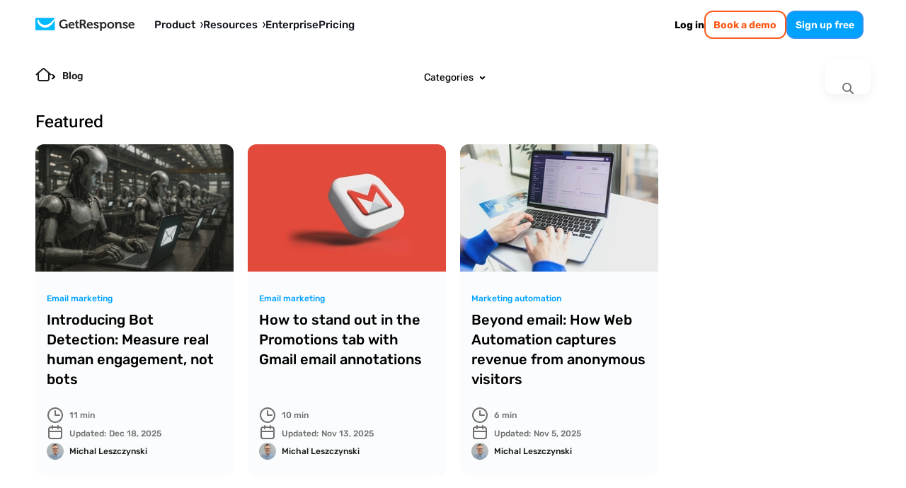

--- FILE ---
content_type: text/html; charset=utf-8
request_url: https://www.getresponse.com/blog
body_size: 43482
content:
<!DOCTYPE html><html dir="ltr" lang="en"><head><meta charSet="utf-8" data-next-head=""/><meta name="viewport" content="width=device-width" data-next-head=""/><link rel="preload" href="https://us-wn-g.gr-cdn.com/_next/static/media/RobotoFlex-basic.e0985f23.woff2" as="font" type="font/woff2" crossorigin="anonymous" data-next-head=""/><link rel="preload" href="https://us-wn-g.gr-cdn.com/_next/static/media/SourceSans3-basic.c901b1ac.woff2" as="font" type="font/woff2" crossorigin="anonymous" data-next-head=""/><link rel="preload" href="https://us-wn-g.gr-cdn.com/_next/static/media/Rubik-basic.6d1dafea.woff2" as="font" type="font/woff2" crossorigin="anonymous" data-next-head=""/><link rel="preload" href="https://us-wn-g.gr-cdn.com/_next/static/media/Lora-basic.552eec56.woff2" as="font" type="font/woff2" crossorigin="anonymous" data-next-head=""/><link rel="preload" href="https://us-wn-g.gr-cdn.com/_next/static/media/Greek400.f73d8a0a.woff2" as="font" type="font/woff2" crossorigin="anonymous" data-next-head=""/><title data-next-head="">GetResponse Blog - Online Marketing Tips</title><meta name="robots" content="index,follow" data-next-head=""/><meta name="description" content="Looking for the best tips, tricks, and insights to all facets of digital marketing? Expand your knowledge through the GetResponse blog!" data-next-head=""/><link rel="alternate" hrefLang="x-default" href="https://www.getresponse.com/blog" data-next-head=""/><link rel="alternate" hrefLang="en" href="https://www.getresponse.com/blog" data-next-head=""/><link rel="alternate" hrefLang="pl" href="https://www.getresponse.pl/blog" data-next-head=""/><link rel="alternate" hrefLang="de" href="https://www.getresponse.com/de/blog" data-next-head=""/><link rel="alternate" hrefLang="es" href="https://www.getresponse.com/es/blog" data-next-head=""/><link rel="alternate" hrefLang="pt" href="https://www.getresponse.com/pt/blog" data-next-head=""/><link rel="alternate" hrefLang="ru" href="https://www.getresponse.com/ru/blog" data-next-head=""/><link rel="alternate" hrefLang="it" href="https://www.getresponse.com/it/blog" data-next-head=""/><link rel="alternate" hrefLang="vi" href="https://www.getresponse.com/vn/blog" data-next-head=""/><meta name="twitter:card" content="summary_large_image" data-next-head=""/><meta name="twitter:site" content="@getresponse" data-next-head=""/><meta property="og:title" content="GetResponse Blog - Online Marketing Tips" data-next-head=""/><meta property="og:description" content="Looking for the best tips, tricks, and insights to all facets of digital marketing? Expand your knowledge through the GetResponse blog!" data-next-head=""/><meta property="og:url" content="https://www.getresponse.com/blog" data-next-head=""/><meta property="og:type" content="website" data-next-head=""/><meta property="og:image" content="https://us-wn-g.gr-cdn.com/_next/static/media/img_share_hp.54db8aba.png" data-next-head=""/><link rel="canonical" href="https://www.getresponse.com/blog" data-next-head=""/><meta http-equiv="content-language" content="en" data-next-head=""/><link rel="preload" href="https://us-wd.gr-cdn.com/blog/sites/5/2025/08/1547/getresponse-bot-detector.jpg" as="image" imageSrcSet="https://us-rd.gr-cdn.com/1160x/https://us-wd.gr-cdn.com/blog/sites/5/2025/08/1547/getresponse-bot-detector.jpg 1160w, https://us-rd.gr-cdn.com/580x/https://us-wd.gr-cdn.com/blog/sites/5/2025/08/1547/getresponse-bot-detector.jpg 580w, https://us-rd.gr-cdn.com/280x/https://us-wd.gr-cdn.com/blog/sites/5/2025/08/1547/getresponse-bot-detector.jpg 280w, https://us-rd.gr-cdn.com/120x/https://us-wd.gr-cdn.com/blog/sites/5/2025/08/1547/getresponse-bot-detector.jpg 120w" imageSizes="(min-width: 767px) 580px, 100vw" fetchPriority="high" data-next-head=""/><link rel="preload" href="https://us-wd.gr-cdn.com/blog/sites/5/2025/11/1512/gmail-email-annotations-guide.jpg" as="image" imageSrcSet="https://us-rd.gr-cdn.com/1160x/https://us-wd.gr-cdn.com/blog/sites/5/2025/11/1512/gmail-email-annotations-guide.jpg 1160w, https://us-rd.gr-cdn.com/580x/https://us-wd.gr-cdn.com/blog/sites/5/2025/11/1512/gmail-email-annotations-guide.jpg 580w, https://us-rd.gr-cdn.com/280x/https://us-wd.gr-cdn.com/blog/sites/5/2025/11/1512/gmail-email-annotations-guide.jpg 280w, https://us-rd.gr-cdn.com/120x/https://us-wd.gr-cdn.com/blog/sites/5/2025/11/1512/gmail-email-annotations-guide.jpg 120w" imageSizes="(min-width: 767px) 280px, 100vw" fetchPriority="high" data-next-head=""/><link rel="preload" href="https://us-wd.gr-cdn.com/blog/sites/5/2025/08/1449/getresponse-web-automations.jpg" as="image" imageSrcSet="https://us-rd.gr-cdn.com/1160x/https://us-wd.gr-cdn.com/blog/sites/5/2025/08/1449/getresponse-web-automations.jpg 1160w, https://us-rd.gr-cdn.com/580x/https://us-wd.gr-cdn.com/blog/sites/5/2025/08/1449/getresponse-web-automations.jpg 580w, https://us-rd.gr-cdn.com/280x/https://us-wd.gr-cdn.com/blog/sites/5/2025/08/1449/getresponse-web-automations.jpg 280w, https://us-rd.gr-cdn.com/120x/https://us-wd.gr-cdn.com/blog/sites/5/2025/08/1449/getresponse-web-automations.jpg 120w" imageSizes="(min-width: 767px) 280px, 100vw" fetchPriority="high" data-next-head=""/><link rel="apple-touch-icon" sizes="57x57" href="/global/favicons/apple-touch-icon-57x57.png"/><link rel="apple-touch-icon" sizes="60x60" href="/global/favicons/apple-touch-icon-60x60.png"/><link rel="apple-touch-icon" sizes="72x72" href="/global/favicons/apple-touch-icon-72x72.png"/><link rel="apple-touch-icon" sizes="76x76" href="/global/favicons/apple-touch-icon-76x76.png"/><link rel="apple-touch-icon" sizes="114x114" href="/global/favicons/apple-touch-icon-114x114.png"/><link rel="apple-touch-icon" sizes="120x120" href="/global/favicons/apple-touch-icon-120x120.png"/><link rel="apple-touch-icon" sizes="144x144" href="/global/favicons/apple-touch-icon-144x144.png"/><link rel="apple-touch-icon" sizes="152x152" href="/global/favicons/apple-touch-icon-152x152.png"/><link rel="apple-touch-icon" sizes="180x180" href="/global/favicons/apple-touch-icon-180x180.png"/><link rel="icon" type="image/png" href="/global/favicons/favicon-32x32.png" sizes=""/><link rel="icon" type="image/png" href="/global/favicons/favicon-194x194.png" sizes="19"/><link rel="icon" type="image/png" href="/global/favicons/favicon-96x96.png" sizes=""/><link rel="icon" type="image/png" href="/global/favicons/favicon-16x16.png" sizes=""/><link rel="icon" type="image/png" href="/global/favicons/android-chrome-192x192.png" sizes="19"/><link rel="manifest" href="/global/favicons/manifest.json" crossorigin="use-credentials"/><link rel="shortcut icon" href="/global/favicons/favicon.ico"/><meta name="apple-mobile-web-app-title" content="GetResponse"/><meta name="application-name" content="GetResponse"/><meta name="msapplication-TileColor" content="#ff0000"/><meta name="msapplication-TileImage" content="/global/favicons/mstile-144x144.png"/><meta name="msapplication-config" content="/global/favicons/browserconfig.xml"/><meta name="theme-color" content="#ffffff"/><meta property="fb:pages" content="56301559145"/><meta name="msvalidate.01" content="E71E64D9E3B6654D19BA422CABC27A57"/><link href="/opensearch.xml" rel="search" title="Search GetResponse" type="application/opensearchdescription+xml"/><link data-next-font="" rel="preconnect" href="/" crossorigin="anonymous"/><link rel="preload" href="https://us-wn-g.gr-cdn.com/_next/static/css/f877b1148470b7ca.css" as="style" crossorigin="anonymous"/><link rel="preload" href="https://us-wn-g.gr-cdn.com/_next/static/css/d30a7d0c27d52c87.css" as="style" crossorigin="anonymous"/><link rel="preload" href="https://us-wn-g.gr-cdn.com/_next/static/css/e35a6efdae2c8bf7.css" as="style" crossorigin="anonymous"/><link rel="preload" href="https://us-wn-g.gr-cdn.com/_next/static/css/dc99512759e2b478.css" as="style" crossorigin="anonymous"/><link rel="preload" href="https://us-wn-g.gr-cdn.com/_next/static/css/663b6ada201b098c.css" as="style" crossorigin="anonymous"/><link rel="preload" href="https://us-wn-g.gr-cdn.com/_next/static/css/bdc01ba08f40981c.css" as="style" crossorigin="anonymous"/><link rel="preload" href="https://us-wn-g.gr-cdn.com/_next/static/css/d668389ac4819d96.css" as="style" crossorigin="anonymous"/><script type="application/ld+json" data-next-head="">{"@context":"https://schema.org","@graph":[{"@type":"WebPage","@id":"/blog#webpage","url":"/blog","name":"GetResponse Blog - Online Marketing Tips","description":"Looking for the best tips, tricks, and insights to all facets of digital marketing? Expand your knowledge through the GetResponse blog!","potentialAction":[{"@type":"ReadAction","target":["/blog"]}]},{"@type":"ItemList","itemListElement":[{"@type":"ListItem","position":1,"name":"Introducing Bot Detection: Measure real human engagement, not bots","url":"/blog/bot-opens-and-clicks","image":"https://us-wd.gr-cdn.com/blog/sites/5/2025/08/1547/getresponse-bot-detector.jpg"},{"@type":"ListItem","position":2,"name":"How to stand out in the Promotions tab with Gmail email annotations ","url":"/blog/gmail-email-annotations","image":"https://us-wd.gr-cdn.com/blog/sites/5/2025/11/1512/gmail-email-annotations-guide.jpg"},{"@type":"ListItem","position":3,"name":"Beyond email: How Web Automation captures revenue from anonymous visitors","url":"/blog/web-automation","image":"https://us-wd.gr-cdn.com/blog/sites/5/2025/08/1449/getresponse-web-automations.jpg"},{"@type":"ListItem","position":4,"name":"How to scale an ecommerce business in 2026 ","url":"/blog/scale-ecommerce-business","image":"https://us-wd.gr-cdn.com/blog/sites/5/2025/09/1412/blog-post-social-sharing-images-2025-09-04t161203.941.png"},{"@type":"ListItem","position":5,"name":"Email marketing cost 2026: What will it really cost?","url":"/blog/email-marketing-cost","image":"https://us-wd.gr-cdn.com/blog/sites/5/2024/08/1117/blog-post-social-sharing-images-15.png"},{"@type":"ListItem","position":6,"name":"10 email marketing statistics you need to know in 2026","url":"/blog/email-marketing-statistics","image":"https://us-wd.gr-cdn.com/blog/sites/5/2024/11/1315/blog-post-social-sharing-images-88.png"},{"@type":"ListItem","position":7,"name":"How to create a standalone landing page without a website","url":"/blog/create-landing-page-without-website","image":"https://us-wd.gr-cdn.com/blog/sites/5/2024/06/1224/blog-post-social-sharing-images-9.jpg"},{"@type":"ListItem","position":8,"name":"11 inspiring order confirmation email examples (and best practices)","url":"/blog/order-confirmation-email-examples","image":"https://us-wd.gr-cdn.com/blog/sites/5/2025/07/1354/blog-post-social-sharing-images-2025-07-31t155427.269.png"},{"@type":"ListItem","position":9,"name":"How to increase email open rates – 13 tactics that work in 2026","url":"/blog/increase-email-open-rate","image":"https://us-wd.gr-cdn.com/blog/sites/5/2023/02/2252/how-to-increase-email-open-rates.jpg"}]}]}</script><script id="vwo-target-script" data-nscript="beforeInteractive" crossorigin="anonymous">class VWOTarget extends HTMLElement {
    constructor() {
        super();
    }

    setHtml(html) {
        if(!this.shadowRoot) {
            this.attachShadow({ mode: 'open' });
        }
        this.shadowRoot.innerHTML = html;
    }
}
customElements.define('vwo-target', VWOTarget);

</script><script id="gr-vwo-script" data-nscript="beforeInteractive" crossorigin="anonymous">window._vwo_code=window._vwo_code || (function() {
var account_id=4859,
version = 1.5,
settings_tolerance=2000,
library_tolerance=2500,
use_existing_jquery=false,
is_spa=1,
hide_element='body',
hide_element_style = 'opacity:0 !important;filter:alpha(opacity=0) !important;background:none !important',
/* DO NOT EDIT BELOW THIS LINE */
f=false,w=window,d=document,vwoCodeEl=d.querySelector('#vwoCode'),code={use_existing_jquery:function(){return use_existing_jquery},library_tolerance:function(){return library_tolerance},hide_element_style:function(){return'{'+hide_element_style+'}'},finish:function(){if(!f){f=true;var e=d.getElementById('_vis_opt_path_hides');if(e)e.parentNode.removeChild(e)}},finished:function(){return f},load:function(e){var t=d.createElement('script');t.fetchPriority='high';t.src=e;t.type='text/javascript';t.onerror=function(){_vwo_code.finish()};d.getElementsByTagName('head')[0].appendChild(t)},getVersion:function(){return version},getMatchedCookies:function(e){var t=[];if(document.cookie){t=document.cookie.match(e)||[]}return t},getCombinationCookie:function(){var e=code.getMatchedCookies(/(?:^|;)s?(_vis_opt_exp_d+_combi=[^;$]*)/gi);e=e.map(function(e){try{var t=decodeURIComponent(e);if(!/_vis_opt_exp_d+_combi=(?:d+,?)+s*$/.test(t)){return''}return t}catch(e){return''}});var i=[];e.forEach(function(e){var t=e.match(/([d,]+)/g);t&&i.push(t.join('-'))});return i.join('|')},init:function(){if(d.URL.indexOf('__vwo_disable__')>-1)return;w.settings_timer=setTimeout(function(){_vwo_code.finish()},settings_tolerance);var e=d.currentScript,t=d.createElement('style'),i=e&&!e.async?hide_element?hide_element+'{'+hide_element_style+'}':'':code.lA=1,n=d.getElementsByTagName('head')[0];t.setAttribute('id','_vis_opt_path_hides');vwoCodeEl&&t.setAttribute('nonce',vwoCodeEl.nonce);t.setAttribute('type','text/css');if(t.styleSheet)t.styleSheet.cssText=i;else t.appendChild(d.createTextNode(i));n.appendChild(t);var o=this.getCombinationCookie();this.load('https://dev.visualwebsiteoptimizer.com/j.php?a='+account_id+'&u='+encodeURIComponent(d.URL)+'&f='+ +is_spa+'&vn='+version+(o?'&c='+o:''));return settings_timer}};w._vwo_settings_timer = code.init();return code;}());</script><link rel="stylesheet" href="https://us-wn-g.gr-cdn.com/_next/static/css/f877b1148470b7ca.css" crossorigin="anonymous" data-n-g=""/><link rel="stylesheet" href="https://us-wn-g.gr-cdn.com/_next/static/css/d30a7d0c27d52c87.css" crossorigin="anonymous" data-n-p=""/><link rel="stylesheet" href="https://us-wn-g.gr-cdn.com/_next/static/css/e35a6efdae2c8bf7.css" crossorigin="anonymous" data-n-p=""/><link rel="stylesheet" href="https://us-wn-g.gr-cdn.com/_next/static/css/dc99512759e2b478.css" crossorigin="anonymous"/><link rel="stylesheet" href="https://us-wn-g.gr-cdn.com/_next/static/css/663b6ada201b098c.css" crossorigin="anonymous"/><link rel="stylesheet" href="https://us-wn-g.gr-cdn.com/_next/static/css/bdc01ba08f40981c.css" crossorigin="anonymous"/><link rel="stylesheet" href="https://us-wn-g.gr-cdn.com/_next/static/css/d668389ac4819d96.css" crossorigin="anonymous"/><noscript data-n-css=""></noscript><script defer="" crossorigin="anonymous" noModule="" src="https://us-wn-g.gr-cdn.com/_next/static/chunks/polyfills-42372ed130431b0a.js"></script><script defer="" src="https://us-wn-g.gr-cdn.com/_next/static/chunks/4809-5d62bbd82c30970f.js" crossorigin="anonymous"></script><script defer="" src="https://us-wn-g.gr-cdn.com/_next/static/chunks/1681.4ae8cba995fc62b2.js" crossorigin="anonymous"></script><script defer="" src="https://us-wn-g.gr-cdn.com/_next/static/chunks/4832.95edc5bc4975183c.js" crossorigin="anonymous"></script><script src="https://us-wn-g.gr-cdn.com/_next/static/chunks/webpack-f861facf0807fc92.js" defer="" crossorigin="anonymous"></script><script src="https://us-wn-g.gr-cdn.com/_next/static/chunks/framework-f08116c7c93db030.js" defer="" crossorigin="anonymous"></script><script src="https://us-wn-g.gr-cdn.com/_next/static/chunks/main-27bbc7c811508605.js" defer="" crossorigin="anonymous"></script><script src="https://us-wn-g.gr-cdn.com/_next/static/chunks/pages/_app-d88bf68f88f54f7b.js" defer="" crossorigin="anonymous"></script><script src="https://us-wn-g.gr-cdn.com/_next/static/chunks/2954-accc8ea11e3add2c.js" defer="" crossorigin="anonymous"></script><script src="https://us-wn-g.gr-cdn.com/_next/static/chunks/6413-e425cc473b17943d.js" defer="" crossorigin="anonymous"></script><script src="https://us-wn-g.gr-cdn.com/_next/static/chunks/4464-4d5929f83abf1e73.js" defer="" crossorigin="anonymous"></script><script src="https://us-wn-g.gr-cdn.com/_next/static/chunks/2432-d431ae27fb514144.js" defer="" crossorigin="anonymous"></script><script src="https://us-wn-g.gr-cdn.com/_next/static/chunks/9147-6ffd5b32d2475c4d.js" defer="" crossorigin="anonymous"></script><script src="https://us-wn-g.gr-cdn.com/_next/static/chunks/9616-184e329afef6e33a.js" defer="" crossorigin="anonymous"></script><script src="https://us-wn-g.gr-cdn.com/_next/static/chunks/2941-121402acee5431a3.js" defer="" crossorigin="anonymous"></script><script src="https://us-wn-g.gr-cdn.com/_next/static/chunks/pages/%5Blocale%5D/blog-ec00c46ab031e74f.js" defer="" crossorigin="anonymous"></script><script src="https://us-wn-g.gr-cdn.com/_next/static/dc1264e35bef0587a5dc717ea8674c8d56803014/_buildManifest.js" defer="" crossorigin="anonymous"></script><script src="https://us-wn-g.gr-cdn.com/_next/static/dc1264e35bef0587a5dc717ea8674c8d56803014/_ssgManifest.js" defer="" crossorigin="anonymous"></script></head><body><link rel="preload" as="image" href="https://us-wn-g.gr-cdn.com/_next/static/media/home.d66946ad.svg"/><link rel="preload" as="image" imageSrcSet="https://us-rd.gr-cdn.com/48x/https://us-wd.gr-cdn.com/blog/sites/5/2024/09/0825/michal-leszczynski-av-484x484.jpeg 2x"/><link rel="preload" as="image" imageSrcSet="https://us-rd.gr-cdn.com/48x/https://us-wd.gr-cdn.com/getresponse-blog/sites/5/2019/10/0638/irek-484x484.jpg 2x"/><link rel="preload" as="image" imageSrcSet="https://us-rd.gr-cdn.com/48x/https://us-wd.gr-cdn.com/blog/sites/5/2021/12/1534/anna-kvasnevska-getresponse-author-484x486.jpg 2x"/><link rel="preload" as="image" imageSrcSet="https://us-rd.gr-cdn.com/48x/https://us-wd.gr-cdn.com/blog/sites/5/2024/03/1046/karolina-przybysz-smeda_400x400-av-1.png 2x"/><link rel="preload" as="image" imageSrcSet="https://us-rd.gr-cdn.com/48x/https://us-wd.gr-cdn.com/blog/sites/5/2024/01/1704/nael-chhayti_400x400-av.png 2x"/><div id="__next"><script>!function(){try{var d=document.documentElement,c=d.classList;c.remove('theme-high-contrast','theme-default');var e=localStorage.getItem('theme');if('system'===e||(!e&&false)){var t='(prefers-color-scheme: dark)',m=window.matchMedia(t);if(m.media!==t||m.matches){d.style.colorScheme = 'dark';null}else{d.style.colorScheme = 'light';null}}else if(e){var x={"high-contrast":"theme-high-contrast","default":"theme-default"};c.add(x[e]|| '')}else{c.add('theme-default')}if(e==='light'||e==='dark')d.style.colorScheme=e}catch(e){}}()</script><div style="position:sticky;top:-1px;z-index:999999"></div><header class="Header_header__iVSvR" data-additional-attribute="has-new-layout"><div class="Header_inner__wL3Rp"><div class="Logo_logo__lbBUR"><a data-ats-main-menu="logo" data-track="menu_logo" title=" Email Marketing Software by GetResponse" href="/"><svg xmlns="http://www.w3.org/2000/svg" width="140" height="19" viewBox="0 0 446.6 59"><path fill="#00baff" d="M87.6 52c0 2.1-1.7 3.7-3.7 3.7H3.7C1.7 55.8 0 54.1 0 52V3.7C0 1.7 1.7 0 3.7 0h80.1c2.1 0 3.7 1.7 3.7 3.7V52z"></path><path fill="#fff" d="M86.8 1.4C76.4 17.5 60.3 32.3 43.7 31.9c-6.1-.1-13.1-1.9-19-6.7C20.3 21.6 15.9 16 14.2 8h-1.8c-2.7 0-4.3 2.4-4 4.6.1.5.2 1.1.3 1.7 1.3 7.8 5.9 16.6 13.6 22.3 6 4.4 13.4 7.3 21.5 7.3 14.6 0 30.2-9.3 43.8-33.2v-7c0-.8-.3-1.7-.8-2.3"></path><path d="M433.8 18.3c8.2 0 12.7 6 12.7 13.6 0 .8-.2 2.7-.2 2.7h-19.8c.6 5.1 4.3 7.7 8.6 7.7 4.6 0 8.1-3.2 8.1-3.2l3 5s-4.4 4.3-11.6 4.3c-9.5 0-15.5-6.9-15.5-15.1.1-8.8 6.1-15 14.7-15m5.4 11.3c-.1-3.4-2.5-5.8-5.4-5.8-3.7 0-6.3 2.2-7 5.8zM163.4 18.3c8.2 0 12.7 6 12.7 13.6 0 .8-.2 2.7-.2 2.7h-19.8c.6 5.1 4.3 7.7 8.6 7.7 4.6 0 8.1-3.2 8.1-3.2l3 5s-4.4 4.3-11.6 4.3c-9.5 0-15.5-6.9-15.5-15.1.1-8.8 6.1-15 14.7-15m5.4 11.3c-.1-3.4-2.5-5.8-5.4-5.8-3.7 0-6.3 2.2-7 5.8zM246.2 18.3c8.2 0 12.7 6 12.7 13.6 0 .8-.2 2.7-.2 2.7h-19.8c.6 5.1 4.3 7.7 8.6 7.7 4.6 0 8.1-3.2 8.1-3.2l3 5s-4.4 4.3-11.6 4.3c-9.5 0-15.5-6.9-15.5-15.1.1-8.8 6.1-15 14.7-15m5.4 11.3c-.1-3.4-2.5-5.8-5.4-5.8-3.7 0-6.3 2.2-7 5.8zM360.5 26.3q0-1.2-1.2-1.2H357V19h6.6c2.5 0 3.8 1.2 3.8 3.2v.8c0 .6-.1 1.2-.1 1.2h.1c1.2-2.4 4.3-6 10.2-6 6.4 0 10 3.3 10 10.9v11.2q0 1.2 1.2 1.2h2.3v6h-6.8c-2.7 0-3.8-1.1-3.8-3.8v-13c0-3.5-.9-5.9-4.5-5.9-3.8 0-6.7 2.4-7.7 5.9-.4 1.2-.6 2.5-.6 3.8v13.2h-7.1V26.3zM339.4 18.3c8.8 0 15.8 6.3 15.8 15.1 0 8.9-7 15.1-15.8 15.1-8.7 0-15.7-6.2-15.7-15.1s7-15.1 15.7-15.1m0 24c4.7 0 8.6-3.6 8.6-9 0-5.3-3.9-9-8.6-9-4.6 0-8.5 3.7-8.5 9 0 5.4 3.9 9 8.5 9M320.3 33.3c0 8.9-5 15.1-12.7 15.1-6.2 0-8.6-4.1-8.6-4.1h-.1s.1 1 .1 2.5V59h-7.2V26.3c0-.8-.5-1.2-1.2-1.2h-2.3V19h6.3c2.6 0 3.7 1.1 3.7 2.5v1h.1s2.4-4.2 8.9-4.2c7.6 0 13 5.9 13 15m-14.3 9c4.2 0 7.2-3.5 7.2-9 0-5.7-3.3-8.9-7.2-8.9-4.8 0-7.2 4.4-7.2 8.9-.1 6.3 3.4 9 7.2 9M266 38.6s3.7 4.2 8.6 4.2c2.2 0 3.9-.9 3.9-2.8 0-4.1-15.2-4-15.2-13.3 0-5.8 5.2-8.4 11.2-8.4 3.9 0 10.1 1.3 10.1 6v3h-6.3v-1.4c0-1.4-2-2-3.6-2-2.5 0-4.3.9-4.3 2.6 0 4.5 15.3 3.6 15.3 13.2 0 5.4-4.8 8.8-11.1 8.8-7.9 0-12-5.1-12-5.1zM397 38.6s3.7 4.2 8.6 4.2c2.2 0 3.9-.9 3.9-2.8 0-4.1-15.2-4-15.2-13.3 0-5.8 5.2-8.4 11.2-8.4 3.9 0 10.1 1.3 10.1 6v3h-6.3v-1.4c0-1.4-2-2-3.6-2-2.5 0-4.3.9-4.3 2.6 0 4.5 15.3 3.6 15.3 13.2 0 5.4-4.8 8.8-11 8.8-7.9 0-12-5.1-12-5.1zM195 41.7c-2 0-5.7-.7-5.7-5.4V24.6h6.5V22c0-2.1-.9-3-3-3h-3.5v-7.8h-7V19h-3.9v5.7h3.7v12.5c0 9.6 8 10.8 12 10.8 1.3 0 2.2-.2 2.2-.2v-6.3c0 .1-.5.2-1.3.2M127.7 7c9.8 0 14.6 5.1 14.6 5.1l-4.2 5.3s-4.2-3.6-10.3-3.6c-6.9 0-12.9 5.5-12.9 13.6 0 8.7 6 14.1 13.1 14.1 6.4 0 10.2-4.2 10.2-4.2v-3c0-.8-.5-1.2-1.2-1.2h-2.4v-6.3h6.5c2.7 0 3.8 1.1 3.8 3.8v17.1h-6.3v-1.9c0-.8.1-1.7.1-1.7h-.1s-4.3 4.3-11.8 4.3c-10.5 0-19.5-8-19.5-20.9 0-11.6 8.8-20.5 20.4-20.5M200.3 7.6h14.3c7.3 0 12.5 4.5 12.5 12.1 0 7.2-5 10.2-6.7 10.6v.1s1.2.6 2 2l3.9 7.7c.6 1.2 1.6 1.3 2.8 1.3h.7v6.3H226c-3 0-4.3-.5-5.6-3l-5.1-10.1c-.8-1.6-1.7-1.9-3.8-1.9h-3.7v15h-7.4V7.6zm13.3 18.8c3.7 0 5.9-2.3 5.9-6.3 0-3.9-2.2-6.2-5.8-6.2h-6v12.5z"></path></svg></a></div><button class="Header_mobileMenuToggler__paQtv" aria-label="menu"></button><nav class="Header_nav___ff4b"><div class="MenuItem_item__MmCYd"><button class="MenuDialog_button__hRWHE"><div class="MenuDialog_cloak__Kr8kv"></div><div class="MenuDialog_wayback__zsJve"></div><span>Product<svg xmlns="http://www.w3.org/2000/svg" viewBox="0 0 4 8" width="4" height="8"><path d="M0 8h1.3L4 3.9 1.3 0H0l2.3 4z"></path></svg><svg xmlns="http://www.w3.org/2000/svg" viewBox="0 0 41.52 24.55" width="15" height="9"><path fill="none" stroke="#202730" stroke-linecap="round" stroke-miterlimit="10" stroke-width="7.58" d="m3.79 3.79 16.97 16.97M37.73 3.79 20.76 20.76"></path></svg></span></button><dialog class="MenuDialog_dialog__p5wex"><div class="MenuDialog_dialogContainer__tJ_gI"><div class="Submenu_submenu__jeYM_"><span class="SubmenuProducts_topLabelEmail__lmCvp">EMAIL MARKETING &amp; AUTOMATION</span><div class=""><div class="SubmenuList_label__Fqw_p"><a data-track="menu_lead-generation-software" href="/solutions/lead-generation-software">Grow your list<span class="SubmenuProducts_chevron__e0GVq"><svg xmlns="http://www.w3.org/2000/svg" width="14" height="14" fill="none" viewBox="0 0 14 14"><g stroke-linecap="round" stroke-miterlimit="10" stroke-width="2"><path d="M5.35 10.3 8.65 7M5.35 3.7 8.65 7"></path></g></svg></span></a></div><ul class="SubmenuList_list__xwjbd"><li><span class="SubmenuListItem_item__zYBYW"><svg xmlns="http://www.w3.org/2000/svg" width="24" height="24" fill="none" viewBox="0 0 24 24" class="SubmenuListItem_icon__G0lru" color="#00baff"><g stroke="#00a2ff" stroke-linecap="round" stroke-miterlimit="10" stroke-width="1.5"><path d="M17.12 6.173H6.87c-.547 0-.99.498-.99 1.113v9.417c0 .615.443 1.113.99 1.113h10.25c.547 0 .99-.498.99-1.113V7.286c0-.615-.443-1.113-.99-1.113zM9.5 9.356h5M9.5 11.471h5M11.38 14.644h3.12"></path><path d="M20.84 3H3.16c-1.094 0-1.98.997-1.98 2.228v13.545c0 1.23.886 2.227 1.98 2.227h17.68c1.094 0 1.98-.997 1.98-2.227V5.228c0-1.23-.886-2.228-1.98-2.228z"></path></g></svg><a data-track="menu_form-builder" href="/features/list-building/form-builder">Signup forms</a></span></li><li><span class="SubmenuListItem_item__zYBYW"><svg xmlns="http://www.w3.org/2000/svg" width="24" height="24" fill="none" viewBox="0 0 24 24" class="SubmenuListItem_icon__G0lru" color="#00baff"><path stroke="#00a2ff" stroke-miterlimit="10" stroke-width="1.5" d="M3.81 10.24h16.38m-8.19 0V21m5.54 0H6.46C5 21 3.82 19.81 3.81 18.35V5.65C3.81 4.19 5 3 6.46 3h11.09c1.46 0 2.64 1.19 2.65 2.65v12.7c0 1.46-1.19 2.64-2.65 2.65z"></path></svg><span class="Badge_badge__g5gXS">AI</span><a data-track="menu_landing-page-creator" href="/features/landing-page-creator">Landing pages</a></span></li><li><span class="SubmenuListItem_item__zYBYW"><svg xmlns="http://www.w3.org/2000/svg" width="24" height="24" fill="none" viewBox="0 0 24 24" class="SubmenuListItem_icon__G0lru" color="#00baff"><g stroke="#00a2ff" stroke-linecap="round" stroke-miterlimit="10" stroke-width="1.5"><path d="M14.65 10.41h4.23M14.65 13.59h4.23M14.65 16.76h3.17M5.22 14.75l2.01-2.12 1.48 1.91 1.16-1.06 1.59 1.69m-5.82-4.76a.496.496 0 0 0-.53.47v5.35c-.02.28.19.51.47.53h5.35c.28.02.51-.19.53-.47v-5.35a.496.496 0 0 0-.47-.53h-.06z"></path><path d="M19.52 3H4.48a2.54 2.54 0 0 0-2.54 2.54v12.92A2.54 2.54 0 0 0 4.48 21h15.04a2.54 2.54 0 0 0 2.54-2.54V5.54A2.54 2.54 0 0 0 19.52 3zM1.94 6.18h19.59"></path></g></svg><span class="Badge_badge__g5gXS">AI</span><a data-track="menu_website-builder" href="/features/website-builder">Website builder</a></span></li><li><span class="SubmenuListItem_item__zYBYW"><svg xmlns="http://www.w3.org/2000/svg" width="24" height="24" fill="none" viewBox="0 0 24 24" class="SubmenuListItem_icon__G0lru" color="#00baff"><path stroke="#00a2ff" stroke-miterlimit="10" stroke-width="1.5" d="m9 20.5-.01-8.46-5.42-6.15c-.72-.96-.6-1.69-.48-2.05.24-.6.96-.84 1.93-.84h13.97c.96 0 1.69.36 1.93.84.12.36.24 1.08-.48 2.05l-5.42 6.14v5.24c0 .23-.12.45-.32.57l-5.21 3.11c-.15.09-.35.04-.44-.11a.33.33 0 0 1-.05-.16z"></path></svg><a data-track="menu_conversion-funnel" href="/features/conversion-funnel">Conversion funnel</a></span></li></ul></div><div class=""><div class="SubmenuList_label__Fqw_p"><a data-track="menu_customer-engagement" href="/solutions/customer-engagement">Communicate<span class="SubmenuProducts_chevron__e0GVq"><svg xmlns="http://www.w3.org/2000/svg" width="14" height="14" fill="none" viewBox="0 0 14 14"><g stroke-linecap="round" stroke-miterlimit="10" stroke-width="2"><path d="M5.35 10.3 8.65 7M5.35 3.7 8.65 7"></path></g></svg></span></a></div><ul class="SubmenuList_list__xwjbd"><li><span class="SubmenuListItem_item__zYBYW"><svg xmlns="http://www.w3.org/2000/svg" width="24" height="24" fill="none" viewBox="0 0 24 24" class="SubmenuListItem_icon__G0lru" color="#00baff"><path stroke="#00a2ff" stroke-miterlimit="10" stroke-width="1.5" d="m2.805 6.68 7.923 5.802c.715.53 1.7.53 2.414 0l7.924-5.802m-1.45 11.81H4.395c-.91 0-1.645-.737-1.656-1.657V7.156c0-.91.736-1.645 1.656-1.656h15.22c.908 0 1.644.736 1.655 1.656v9.688c0 .91-.736 1.645-1.656 1.656z"></path></svg><span class="Badge_badge__g5gXS">AI</span><a data-track="menu_email-marketing" href="/features/email-marketing">Email marketing</a></span></li><li><span class="SubmenuListItem_item__zYBYW"><svg xmlns="http://www.w3.org/2000/svg" width="24" height="24" fill="none" viewBox="0 0 24 24" class="SubmenuListItem_icon__G0lru" color="#00baff"><g stroke="#00a2ff" stroke-linecap="round" stroke-miterlimit="10" stroke-width="1.5"><path d="M20.69 3.86H3.31a1.86 1.86 0 0 0-1.86 1.86v12.42A1.86 1.86 0 0 0 3.31 20h17.38a1.86 1.86 0 0 0 1.86-1.86V5.72a1.86 1.86 0 0 0-1.86-1.86zM12 7.83 8.4 9.82M12 16.08V7.83M6.41 2v3.72M17.59 2v3.72"></path></g></svg><span class="Badge_badge__g5gXS">AI</span><a data-track="menu_autoresponder" href="/features/email-marketing/autoresponder">Autoresponders</a></span></li><li><span class="SubmenuListItem_item__zYBYW"><svg xmlns="http://www.w3.org/2000/svg" width="24" height="24" fill="none" viewBox="0 0 24 24" class="SubmenuListItem_icon__G0lru" color="#00baff"><path stroke="#00a2ff" stroke-linecap="round" stroke-miterlimit="10" stroke-width="1.5" d="M22.011 13.359v-2.695c-1.38-.49-2.25-.624-2.684-1.682s.09-1.782.713-3.096l-1.904-1.904c-1.303.624-2.027 1.147-3.096.702S13.837 3.37 13.347 2h-2.694c-.49 1.37-.624 2.25-1.682 2.684s-1.782-.09-3.096-.713L3.971 5.875c.624 1.314 1.147 2.038.713 3.096S3.359 10.174 2 10.653v2.694c1.359.49 2.25.624 2.684 1.682.445 1.069-.1 1.804-.702 3.096l1.904 1.904c1.303-.624 2.038-1.147 3.096-.713S10.185 20.63 10.664 22h2.695c.49-1.37.623-2.25 1.692-2.695 1.058-.434 1.77.078 3.085.713l1.904-1.904c-.624-1.303-1.147-2.027-.713-3.096.435-1.07 1.314-1.18 2.684-1.66zM11.543 9.416l2.829 1.637c.534.312.713.991.412 1.526-.1.167-.234.312-.412.412l-2.829 1.637a1.115 1.115 0 0 1-1.67-.969v-3.263c0-.612.501-1.113 1.114-1.113.2 0 .39.044.556.133z"></path></svg><a data-track="menu_marketing-automation" href="/features/marketing-automation">Marketing automation</a></span></li><li><span class="SubmenuListItem_item__zYBYW"><svg xmlns="http://www.w3.org/2000/svg" width="24" height="24" fill="none" viewBox="0 0 24 24" class="SubmenuListItem_icon__G0lru" color="#00baff"><path stroke="#00a2ff" stroke-miterlimit="10" stroke-width="1.5" d="M21.66 21H2.34c-.83.05-1.54-.59-1.59-1.42V4.47c.02-.83.71-1.49 1.54-1.47h19.37c.83-.05 1.54.59 1.59 1.42v15.11c-.02.83-.71 1.49-1.54 1.47z"></path><path fill="#00a2ff" d="M5.89 5.25a.56.56 0 1 1-1.12 0 .56.56 0 1 1 1.12 0M8.14 5.25a.56.56 0 1 1-1.12 0 .56.56 0 1 1 1.12 0M3.64 5.25a.56.56 0 1 1-1.12 0 .56.56 0 1 1 1.12 0"></path><g stroke="#00a2ff" stroke-miterlimit="10" stroke-width="1.5"><path d="M13 16.78c0 .52-.42.95-.95.95s-.95-.42-.95-.95"></path><path stroke-linecap="round" d="M13.34 8.02c-.03-.71-.62-1.26-1.33-1.23-.67.03-1.2.56-1.23 1.23"></path><path stroke-linecap="round" d="M10.78 8.02c-.7.3-1.31.76-1.79 1.35-.41.66-.63 1.43-.61 2.21v2.63l-.81.84c-.18.2-.22.49-.1.74.1.25.34.41.61.42h7.97c.27 0 .5-.17.61-.42.12-.24.08-.53-.1-.74l-.81-.84v-2.63c.02-.78-.19-1.55-.61-2.21a4.7 4.7 0 0 0-1.79-1.35"></path></g></svg><a data-track="menu_web-push-notifications" href="/features/web-push-notifications">Web push notifications</a></span></li><li><span class="SubmenuListItem_item__zYBYW"><svg xmlns="http://www.w3.org/2000/svg" width="24" height="24" fill="none" viewBox="0 0 24 24" class="SubmenuListItem_icon__G0lru" color="#00baff"><g stroke="#00a2ff"><g stroke-linecap="round" stroke-miterlimit="10" stroke-width="1.5"><path d="M19.51 6.44h-6.95c-.83-.02-1.52.64-1.54 1.47v3.7c0 .84.69 1.51 1.53 1.5h.57v1.69l2.18-1.69h4.18c.84.02 1.53-.65 1.54-1.48V7.94c.03-.8-.59-1.47-1.39-1.5h-.11z"></path><path d="M16.1 13.69v6.54c.04.93-.68 1.72-1.61 1.76H6.65c-.93-.01-1.68-.77-1.67-1.71V3.76c-.04-.93.68-1.72 1.61-1.76h7.84c.93.01 1.68.77 1.67 1.7v2.2M8.88 4.35h3.33"></path></g><path fill="#00a2ff" stroke-width="0.5" d="M11.38 19.48c0 .46-.37.83-.83.83s-.83-.37-.83-.83.37-.83.83-.83.83.37.83.83z"></path></g></svg><a data-track="menu_sms-text-automation" href="/features/sms-text-automation">SMS marketing</a></span></li></ul></div><div class=""><div class="SubmenuList_label__Fqw_p"><a data-track="menu_ecommerce-marketing" href="/solutions/ecommerce-marketing">Promote and sell<span class="SubmenuProducts_chevron__e0GVq"><svg xmlns="http://www.w3.org/2000/svg" width="14" height="14" fill="none" viewBox="0 0 14 14"><g stroke-linecap="round" stroke-miterlimit="10" stroke-width="2"><path d="M5.35 10.3 8.65 7M5.35 3.7 8.65 7"></path></g></svg></span></a></div><ul class="SubmenuList_list__xwjbd"><li><span class="SubmenuListItem_item__zYBYW"><svg xmlns="http://www.w3.org/2000/svg" width="24" height="24" fill="none" viewBox="0 0 24 24" class="SubmenuListItem_icon__G0lru" color="#00baff"><path fill="#00a2ff" d="M2 2.25a.75.75 0 1 0 0 1.5zm5.384 13.555.734-.155-.002-.01-.002-.008zm12.98-.123-.733-.16-.003.012zm1.617-7.16.731.167.001-.005zM2 3.75h1.171v-1.5H2zm1.171 0c.258 0 .405.11.53.292.146.212.211.455.267.637l1.435-.433c-.037-.125-.162-.613-.467-1.055-.326-.473-.89-.941-1.765-.941zm.797.93.035.14.096.394a2615.649 2615.649 0 0 1 2.147 9.034l.296 1.254.083.351.022.092.006.024v.006l.001.001.73-.171.73-.173v-.002l-.002-.006q-.001-.008-.005-.023l-.022-.093c-.02-.08-.047-.2-.083-.35L6.8 10.075c-.656-2.771-1.34-5.648-1.396-5.83zm3.416 11.125-.733.155v.002l.002.01.023.092q.022.086.068.222c.061.176.16.418.312.667.3.49.886 1.115 1.863 1.115v-1.5c-.238 0-.42-.131-.583-.398a2 2 0 0 1-.219-.525v.003h.001v.001zm1.535 2.263h9.92v-1.5h-9.92zm9.92 0c.964 0 1.54-.627 1.837-1.129a3.8 3.8 0 0 0 .423-1.11l-1.47-.295c-.01.05-.079.361-.245.642-.164.278-.335.392-.545.392zm2.257-2.227c.123-.563.526-2.349.9-3.999l.498-2.194.159-.698.044-.193.011-.05.003-.014V8.69h.001l-.731-.167-.732-.167v.005l-.003.013-.012.05-.044.194a2570 2570 0 0 0-1.56 6.904zm.885-7.318.732.16.001-.003.001-.004.002-.01a1 1 0 0 0 .018-.11 2 2 0 0 0-.147-1.039 1.77 1.77 0 0 0-.765-.83q-.562-.316-1.398-.315v1.5c.376 0 .57.07.662.122a.28.28 0 0 1 .13.133.45.45 0 0 1 .03.242l-.002.008.001-.005.001-.004v-.003l.001-.002c0-.001 0-.002.733.16m-2.494 12.772a.957.957 0 0 1-.96.955v1.5a2.457 2.457 0 0 0 2.46-2.455zm-.96.955a.957.957 0 0 1-.96-.955h-1.5a2.457 2.457 0 0 0 2.46 2.455zm-.96-.955c0-.525.428-.954.96-.954v-1.5a2.457 2.457 0 0 0-2.46 2.454zm.96-.954c.532 0 .96.43.96.954h1.5a2.457 2.457 0 0 0-2.46-2.454zm-8.159.954a.957.957 0 0 1-.96.955v1.5a2.457 2.457 0 0 0 2.46-2.455zm-.96.955a.957.957 0 0 1-.959-.955h-1.5a2.457 2.457 0 0 0 2.46 2.455zm-.959-.955c0-.525.428-.954.96-.954v-1.5a2.457 2.457 0 0 0-2.46 2.454zm.96-.954c.532 0 .96.43.96.954h1.5a2.457 2.457 0 0 0-2.46-2.454zM20.425 6.37c-.877 0-1.536.498-2.045 1.022-.49.504-1.007 1.222-1.478 1.794-1.002 1.219-2.139 2.268-4.074 2.268v1.5c2.624 0 4.146-1.493 5.233-2.816.574-.698.958-1.251 1.395-1.7.416-.43.707-.567.97-.567zm-7.597 5.084c-2.219 0-2.984-2.159-2.212-3.4l-1.274-.792c-1.348 2.168.006 5.692 3.486 5.692z"></path><path stroke="#00a2ff" stroke-linecap="round" stroke-miterlimit="10" stroke-width="1.5" d="m14.404.915-2.28 2.28m4.693.134-2.28 2.28m0 2.145 1.074-1.073-4.56-4.56L9.98 3.195a3.22 3.22 0 0 0 0 4.56 3.22 3.22 0 0 0 4.559 0z"></path></svg><a data-track="menu_ecommerce-marketing" href="/solutions/ecommerce-marketing#one-click-integrations">Ecommerce integrations</a></span></li><li><span class="SubmenuListItem_item__zYBYW"><svg xmlns="http://www.w3.org/2000/svg" width="24" height="24" fill="none" viewBox="0 0 24 24" class="SubmenuListItem_icon__G0lru" color="#00baff"><g stroke="#00a2ff" stroke-linecap="round" stroke-miterlimit="10" stroke-width="1.5"><path d="M20.85 3.75H3.15c-.69-.01-1.27.54-1.28 1.24v14.02c.01.69.58 1.25 1.28 1.24h17.69c.69.01 1.27-.54 1.28-1.24V4.99c-.01-.69-.58-1.25-1.28-1.24zM5.81 16.13h9.28M5.81 13.03h12.38M17.16 6.33l2.06 2.06M17.16 8.39l2.06-2.06"></path></g></svg><a data-track="menu_popup-creator" href="/features/popup-creator">Popup creator</a></span></li><li><span class="SubmenuListItem_item__zYBYW"><svg xmlns="http://www.w3.org/2000/svg" width="24" height="24" fill="none" viewBox="0 0 24 24" class="SubmenuListItem_icon__G0lru" color="#00baff"><g stroke="#00a2ff" stroke-linecap="round" stroke-miterlimit="10" stroke-width="1.5"><path d="M12.43 6.87h-6.8M.77 2.99h2.77c1.06 0 1.34 1.1 1.43 1.43s2.55 10.74 2.55 10.74.3 1.44 1.44 1.44h9.37c1.11 0 1.4-1.41 1.43-1.56.07-.31.22-1.01.41-1.85M17.25 21.5a1.55 1.55 0 1 0 0-3.1 1.55 1.55 0 0 0 0 3.1zM9.85 21.5a1.55 1.55 0 1 0 0-3.1 1.55 1.55 0 0 0 0 3.1z"></path><path d="M22.62 2.5h-9.47a.61.61 0 0 0-.61.61v9.47c0 .337.273.61.61.61h9.47a.61.61 0 0 0 .61-.61V3.11a.61.61 0 0 0-.61-.61z"></path></g><path fill="#00a2ff" d="M15.95 9.43h1.53l.37 1.05H19l-1.76-4.86H16.2l-1.71 4.86h1.13l.35-1.05zm.34-1.01.42-1.26.43 1.26zM20.82 5.62h-1.17v4.86h1.17z"></path></svg><a data-track="menu_product-recommendations" href="/features/product-recommendations">AI recommendations</a></span></li><li><span class="SubmenuListItem_item__zYBYW"><svg xmlns="http://www.w3.org/2000/svg" width="24" height="24" fill="none" viewBox="0 0 24 24" class="SubmenuListItem_icon__G0lru" color="#00baff"><path stroke="#00a2ff" stroke-linecap="round" stroke-miterlimit="10" stroke-width="1.5" d="M6.83 8.28v7.44l11.84 5.25q.075.03.15.03c.19-.01.35-.16.35-.36V3.35v.02q0-.075-.03-.15c-.08-.18-.29-.26-.47-.18zm0 0v7.45H3.35a1.97 1.97 0 0 1-1.94-2v-3.46c-.01-1.08.86-1.98 1.94-1.99zm9.06 1.25c-.99-1.19-4.15-1.3-4.04.79.06 1.19 1.36 1.4 1.36 1.4.8.2 2.71.49 2.57 1.71-.22 1.99-3.05 1.84-4.19.81m2.24-6.82v1.27m0 6.29v1.27m-8.21-.52H3.29l1.76 5.2h2.33zm16.96-3.72c.03-1.92-1.5-3.49-3.42-3.52v7.03c1.91-.03 3.44-1.6 3.42-3.51z"></path></svg><a data-track="menu_paid-ads" href="/features/paid-ads">Paid ads</a></span></li></ul></div><span class="SubmenuProducts_topLabelContent__Pqn62">CONTENT MONETIZATION</span><div class=""><div class="SubmenuList_label__Fqw_p"><a data-track="menu_selling-knowledge" href="/solutions/selling-knowledge">Monetize your knowledge<span class="SubmenuProducts_chevron__e0GVq"><svg xmlns="http://www.w3.org/2000/svg" width="14" height="14" fill="none" viewBox="0 0 14 14"><g stroke-linecap="round" stroke-miterlimit="10" stroke-width="2"><path d="M5.35 10.3 8.65 7M5.35 3.7 8.65 7"></path></g></svg></span></a></div><ul class="SubmenuList_list__xwjbd"><li><span class="SubmenuListItem_item__zYBYW"><svg xmlns="http://www.w3.org/2000/svg" width="24" height="24" fill="none" viewBox="0 0 24 24" class="SubmenuListItem_icon__G0lru" color="#00baff"><g stroke="#00a2ff" stroke-linecap="round" stroke-linejoin="round" stroke-width="1.5"><path d="M.9 9.736 12 3l11.1 6.726L12 16.452z"></path><path d="M5.23 12.375v5.617C5.23 19.45 8.26 21 12 21s6.77-1.55 6.77-3.008v-5.617"></path><path d="M12 9.736H.9v5.127"></path></g></svg><span class="Badge_badge__g5gXS">AI</span><a data-track="menu_course-creator" href="/features/course-creator">Course creator</a></span></li><li><span class="SubmenuListItem_item__zYBYW"><svg xmlns="http://www.w3.org/2000/svg" width="24" height="24" fill="none" viewBox="0 0 24 24" class="SubmenuListItem_icon__G0lru" color="#00baff"><path stroke="#00a2ff" stroke-linecap="round" stroke-miterlimit="10" stroke-width="1.5" d="m19.31 7.573 2.28 1.963c.246.21.392.519.392.846v9.89c0 .964-.782 1.728-1.727 1.728H3.782C2.8 22 2 21.2 2 20.218v-9.845c0-.318.145-.628.39-.846l2.283-1.963m14.636 4.29V3.11C19.31 2.5 18.81 2 18.2 2H5.782c-.61 0-1.11.5-1.11 1.11v8.717m-2.136-1.436 8.155 5.863a2.18 2.18 0 0 0 2.6 0l8.282-5.981m-9.691.163 1.518 1.528M8.936 8.882 10.4 7.409l2.255 2.255-1.473 1.472a1.583 1.583 0 0 1-2.246 0 1.586 1.586 0 0 1 0-2.254zm6.2.018-2.481.773L10.4 7.418l.773-2.482a.545.545 0 0 1 .9-.227l3.282 3.282c.281.282.181.79-.219.909z"></path></svg><a data-track="menu_selling-knowledge" href="/solutions/selling-knowledge#toolkit">Premium newsletters</a></span></li><li><span class="SubmenuListItem_item__zYBYW"><svg xmlns="http://www.w3.org/2000/svg" width="24" height="24" fill="none" viewBox="0 0 24 24" class="SubmenuListItem_icon__G0lru" color="#00baff"><g stroke="#00a2ff" stroke-linecap="round" stroke-miterlimit="10" stroke-width="1.5"><path d="M19 8.44c0-4.643-3.988-8.278-8.53-7.271-2.61.588-4.728 2.798-5.294 5.57-.505 2.447.11 4.748 1.415 6.422.874 1.125 1.404 2.511 1.404 3.976 0 .484.357.863.8.863h6.389c.443 0 .8-.38.8-.85 0-1.49.566-2.877 1.453-4.041A7.7 7.7 0 0 0 19 8.44zM10 20h4M11 22h2"></path></g></svg><a data-track="menu_course-creator" href="/features/course-creator#knowledge">Creator&#x27;s profile</a></span></li><li><span class="SubmenuListItem_item__zYBYW"><svg xmlns="http://www.w3.org/2000/svg" width="24" height="24" fill="none" viewBox="0 0 24 24" class="SubmenuListItem_icon__G0lru" color="#00baff"><path stroke="#00a2ff" stroke-linecap="round" stroke-miterlimit="10" stroke-width="1.5" d="M11.999 17.178V22m0-4.822a7.59 7.59 0 0 1-7.589-7.59C4.41 5.4 7.81 2 11.999 2s7.589 3.4 7.589 7.589-3.4 7.589-7.59 7.589zM7.688 22h8.61m-4.3-14.911a2.504 2.504 0 0 0-2.5 2.5c0 1.378 1.123 2.5 2.5 2.5 1.379 0 2.5-1.122 2.5-2.5s-1.121-2.5-2.5-2.5z"></path></svg><a data-track="menu_webinar-software" href="/features/webinar-software">Webinars</a></span></li></ul></div><span class="SubmenuProducts_labelMore__K3sjN">MORE FROM GETRESPONSE</span><div class="SubmenuList_horizontal__PygRU"><ul class="SubmenuList_list__xwjbd"><li><span class="SubmenuListItem_item__zYBYW"><a data-track="menu_whats-new" href="/about/whats-new">What’s new</a></span></li><li><span class="SubmenuListItem_item__zYBYW"><a data-track="menu_affiliate-programs" href="/affiliate-programs">Affiliate program</a></span></li><li><span class="SubmenuListItem_item__zYBYW"><a data-track="menu_pricing-trial" href="/pricing/trial">GetResponse free trial</a></span></li><li><span class="SubmenuListItem_item__zYBYW"><a data-track="menu_features" href="/features">All features</a></span></li><li><span class="SubmenuListItem_item__zYBYW"><a data-track="menu_integrations" href="/integrations">170+ integrations</a></span></li><li><span class="SubmenuListItem_item__zYBYW"><a data-track="menu_move-to-getresponse" href="/move-to-getresponse">Move to GetResponse</a></span></li></ul></div></div></div></dialog></div><div class="MenuItem_item__MmCYd"><button class="MenuDialog_button__hRWHE"><div class="MenuDialog_cloak__Kr8kv"></div><div class="MenuDialog_wayback__zsJve"></div><span>Resources<svg xmlns="http://www.w3.org/2000/svg" viewBox="0 0 4 8" width="4" height="8"><path d="M0 8h1.3L4 3.9 1.3 0H0l2.3 4z"></path></svg><svg xmlns="http://www.w3.org/2000/svg" viewBox="0 0 41.52 24.55" width="15" height="9"><path fill="none" stroke="#202730" stroke-linecap="round" stroke-miterlimit="10" stroke-width="7.58" d="m3.79 3.79 16.97 16.97M37.73 3.79 20.76 20.76"></path></svg></span></button><dialog class="MenuDialog_dialog__p5wex"><div class="MenuDialog_dialogContainer__tJ_gI"><div class="SubmenuResources_submenu__UiUE_ Submenu_submenu__rTE5o"><div class=""><div class="SubmenuList_label__VPOSS"><span>Learn and grow</span></div><ul class="SubmenuList_list__q1aZc"><li><div class="SubmenuListItem_item__x_78q"><svg xmlns="http://www.w3.org/2000/svg" width="35.813" height="40.5" viewBox="0 0 35.813 40.5" class="SubmenuListItem_icon__n9zBq" color="#00baff"><defs><clipPath id="63454_a"><path fill="none" d="M0 0h35.813v40.5H0z"></path></clipPath></defs><g clip-path="url(#63454_a)"><path fill="none" stroke="currentColor" stroke-linecap="round" stroke-miterlimit="10" stroke-width="3" d="m1.5 39 7.955-6.8a4.7 4.7 0 0 1 3.045-1.12h17.125a4.687 4.687 0 0 0 4.688-4.687V6.187A4.69 4.69 0 0 0 29.625 1.5H6.187A4.69 4.69 0 0 0 1.5 6.187V39"></path></g></svg><div><span>Blog</span><p>Top-notch content on online marketing, GetResponse products, and more.</p></div></div></li><li><div class="SubmenuListItem_item__x_78q"><svg xmlns="http://www.w3.org/2000/svg" width="39" height="46.5" viewBox="0 0 39 46.5" class="SubmenuListItem_icon__n9zBq" color="#00baff"><defs><clipPath id="f8ca7_a"><path fill="none" d="M0 0h39v46.5H0z"></path></clipPath></defs><g fill="none" stroke="currentColor" stroke-linecap="round" stroke-miterlimit="10" stroke-width="3" clip-path="url(#f8ca7_a)"><path d="M7.5 37.5h-3a3 3 0 0 1-3-3v-30a3 3 0 0 1 3-3h24a3 3 0 0 1 3 3v3"></path><rect width="28.5" height="36" rx="3" transform="translate(9 9)"></rect><path d="M15 17.25h16.5M15 23.25h16.5M15 29.25h16.5M15 35.25h10.5"></path></g></svg><div><a data-track="menu_resources" href="/resources">Resources</a><p>Guides, videos, webinars, infographics – all full of insightful tips and best practices.</p></div></div></li><li><div class="SubmenuListItem_item__x_78q"><svg xmlns="http://www.w3.org/2000/svg" width="44.364" height="43.5" viewBox="0 0 44.364 43.5" class="SubmenuListItem_icon__n9zBq" color="#00baff"><defs><clipPath id="0c757_a"><path fill="none" d="M0 0h44.364v43.5H0z"></path></clipPath></defs><g clip-path="url(#0c757_a)"><path fill="none" stroke="currentColor" stroke-linecap="round" stroke-miterlimit="10" stroke-width="3" d="M35.769 37.5V42m-4.025 0h8.05m-4.025-18.692a7.095 7.095 0 1 0 7.095 7.092 7.094 7.094 0 0 0-7.095-7.092Z"></path><path fill="none" stroke="currentColor" stroke-linecap="round" stroke-miterlimit="10" stroke-width="3" d="M30.9 35.513a18.694 18.694 0 1 1 7.98-15.32 19 19 0 0 1-.346 3.6"></path><path fill="none" stroke="currentColor" stroke-linecap="round" stroke-miterlimit="10" stroke-width="3" d="M16.12 24.691v-9a1.73 1.73 0 0 1 2.6-1.5l7.8 4.5a1.731 1.731 0 0 1 0 3l-7.8 4.5a1.731 1.731 0 0 1-2.6-1.5"></path><path fill="currentColor" d="M35.769 28.064a2.337 2.337 0 1 0 2.337 2.336 2.337 2.337 0 0 0-2.337-2.337"></path></g></svg><div><a data-track="menu_webinar-library" href="/webinar-library">Webinars Library</a><p>Practical online learning through engaging webinars – live and on-demand.</p></div></div></li></ul></div><div class=""><div class="SubmenuList_label__VPOSS"><span>Product help</span></div><ul class="SubmenuList_list__q1aZc"><li><div class="SubmenuListItem_item__x_78q"><svg xmlns="http://www.w3.org/2000/svg" width="39.407" height="45" viewBox="0 0 39.407 45" class="SubmenuListItem_icon__n9zBq" color="#00baff"><defs><clipPath id="35f95_a"><path fill="none" d="M0 0h39.407v45H0z"></path></clipPath></defs><g clip-path="url(#35f95_a)"><path fill="none" stroke="currentColor" stroke-linecap="round" stroke-miterlimit="10" stroke-width="3" d="M32.306 21.1v9.36c0 6.96-5.642 13.036-12.6 13.036S7.1 37.424 7.1 30.464V21.1a12.6 12.6 0 1 1 25.2 0Zm5.6 5.6v-7.276a18.206 18.206 0 0 0-36.408 0c0 8.71 5.885 12.567 16.8 12.864M32.309 26.7l5.6.008m-18.2 4.2a1.4 1.4 0 1 0 1.4 1.4 1.4 1.4 0 0 0-1.409-1.402Z"></path></g></svg><div><a data-track="menu_support" href="/features/support">Customer Success Team</a><p>Get all your questions answered by the 5-star-rated team of experts.</p></div></div></li><li><div class="SubmenuListItem_item__x_78q"><svg xmlns="http://www.w3.org/2000/svg" width="39" height="39" viewBox="0 0 39 39" class="SubmenuListItem_icon__n9zBq" color="#00baff"><defs><clipPath id="8449d_a"><path fill="none" d="M0 0h39v39H0z"></path></clipPath></defs><g clip-path="url(#8449d_a)"><circle cx="18" cy="18" r="18" fill="none" stroke="currentColor" stroke-linecap="round" stroke-miterlimit="10" stroke-width="3" transform="translate(1.5 1.5)"></circle><path fill="none" stroke="currentColor" stroke-linecap="round" stroke-miterlimit="10" stroke-width="3" d="M19.126 23.276a5.4 5.4 0 0 1 .3-2.2 4.9 4.9 0 0 1 1.428-1.794c1.169-.967 2.8-2.022 2.351-4.75a3.24 3.24 0 0 0-.99-1.842 3.8 3.8 0 0 0-2.612-.975 4.15 4.15 0 0 0-2.744.933 3.04 3.04 0 0 0-1.04 2.382"></path><path fill="currentColor" d="M20.691 28.018a1.5 1.5 0 1 1-1.5-1.5 1.5 1.5 0 0 1 1.5 1.5"></path></g></svg><div><a data-track="menu_help" href="/help">Help Center</a><p>All the information you need for a successful start with GetResponse.</p></div></div></li><li><div class="SubmenuListItem_item__x_78q"><svg xmlns="http://www.w3.org/2000/svg" width="38.519" height="40.5" viewBox="0 0 38.519 40.5" class="SubmenuListItem_icon__n9zBq" color="#00baff"><defs><clipPath id="d9003_a"><path fill="none" d="M0 0h38.519v40.5H0z"></path></clipPath></defs><g fill="none" stroke="currentColor" stroke-linecap="round" stroke-miterlimit="10" stroke-width="3" clip-path="url(#d9003_a)"><path d="M1.5 13.079v14.7a7.61 7.61 0 0 0 5.059 7.17l10.148 3.612a7.62 7.62 0 0 0 5.1 0l10.153-3.614a7.61 7.61 0 0 0 5.059-7.17V12.683a7.61 7.61 0 0 0-5.059-7.17L21.922 1.94a7.6 7.6 0 0 0-5.3.072L6.365 5.981A7.61 7.61 0 0 0 1.5 13.079ZM22.475 11.445l-6.432 17.588"></path><path d="m12.813 24.4-4.168-4.17 4.168-4.168M25.705 16.062l4.168 4.168-4.168 4.17"></path></g></svg><div><a data-track="menu_apidocs" rel="nofollow" href="https://apidocs.getresponse.com/v3">API Docs</a><p>Learn how to integrate your software with GetResponse.</p></div></div></li></ul></div><div class="SubmenuList_custom__wCTBe"><div class="SubmenuList_label__VPOSS"><span>Customer stories</span></div><div class="Custom_custom__lFz8f"><picture class="rheader-new-menu-promo-img"><source type="image/webp" srcSet="https://us-wn-g.gr-cdn.com/_next/static/media/customers-366.40476565.webp 366w, https://us-wn-g.gr-cdn.com/_next/static/media/customers-733.66f06b81.webp 733w" sizes="(min-width: 733px) 733px, 100vw"/><source type="image/png" srcSet="https://us-wn-g.gr-cdn.com/_next/static/media/customers-366.1f7c0b21.png 366w, https://us-wn-g.gr-cdn.com/_next/static/media/customers-733.4c18167d.png 733w" sizes="(min-width: 733px) 733px, 100vw"/><img loading="lazy" width="366" height="140" src="https://us-wn-g.gr-cdn.com/_next/static/media/customers-366.1f7c0b21.png" alt=""/></picture><p>Get inspired with success stories from customers and businesses just like yours.</p><a data-track="menu_customers" href="/customers">READ THE STORIES<!-- --> <span class="Custom_arrow__upWs7">›</span></a></div></div></div></div></dialog></div><div class="MenuItem_item__MmCYd Header_searchLink__t8wYB"><a data-track="menu_search" href="/search"><span>Search</span><svg xmlns="http://www.w3.org/2000/svg" width="15" height="15" viewBox="0 0 61 61"><path d="M23.4 4.7c10.4 0 18.8 8.4 18.8 18.7s-8.4 18.8-18.8 18.8S4.6 33.8 4.6 23.4 13.1 4.7 23.4 4.7m0-4.7C10.5 0 0 10.5 0 23.4s10.5 23.4 23.4 23.4c5.6 0 10.8-2 14.8-5.3l18.7 18.7c.4.5 1 .7 1.7.7.6 0 1.2-.2 1.7-.7.4-.4.7-1 .7-1.7 0-.6-.3-1.2-.7-1.7L41.6 38.3c3.3-4 5.3-9.2 5.3-14.8C46.9 10.5 36.4 0 23.4 0"></path></svg></a></div><div class="MenuItem_item__MmCYd"><a data-track="menu_max" href="/max">Enterprise</a></div><div class="MenuItem_item__MmCYd"><a data-track="menu_pricing" href="/pricing">Pricing</a></div><div class="MenuGroup_group__NJExa MenuGroup_alignEnd__Dn3Zu Header_buttonsWrapper__rSG6G"><div class="MenuButton_item__Cl55b Header_itemLogin__bexWQ"><a data-track="menu_login" class="Header_loginButton__WkWFO" href="https://app.getresponse.com/login?lang=en">Log in</a></div><div class="MenuButton_item__Cl55b"><a class="Header_button__1u6vh Header_enterprise__TLQYP" data-ats-main-menu="book-a-demo" data-track="menu_book-a-demo" role="book-a-demo" href="/max/book-a-demo">Book a demo</a></div><div class="MenuButton_item__Cl55b"><a href="/start-free?pageinfo=blog" class="Button_btn__5vn34 Header_button__1u6vh" data-ats-main-menu="create_free_trial_link" data-track="menu_start-free"><span>Sign up free</span></a></div></div></nav></div></header><main class="main_main__QRpIY"><div class="main_container__I94Vq"><div class="main_grid__p6vQm"><div class="main_navigation__0ayk0"><div class="Navigation_nav__Wbvp0"><nav class="Breadcrumbs_breadcrumbs__3Fa7M" aria-label="Breadcrumbs"><ol><li><a href="/"><img src="https://us-wn-g.gr-cdn.com/_next/static/media/home.d66946ad.svg" width="23" height="19" alt="Home"/></a></li><li><a aria-current="page" href="/blog">Blog</a></li></ol></nav><nav class="Categories_categories__QN0pg" aria-labelledby=":Rgtam:"><button class="Categories_toggle__xmbAU">Categories</button><dialog><header class="Categories_header__q9BnT" id=":Rgtam:">Categories</header><ul class="Categories_list__jNXE1"><li><a class="" data-test="featured-article-tag" data-track="featured-article-tag" aria-current="false" href="/blog/topic/email-marketing">Email marketing</a></li><li><a class="" data-test="featured-article-tag" data-track="featured-article-tag" aria-current="false" href="/blog/topic/affiliate-marketing">Affiliate marketing</a></li><li><a class="" data-test="featured-article-tag" data-track="featured-article-tag" aria-current="false" href="/blog/topic/website-builder">Website builder</a></li><li><a class="" data-test="featured-article-tag" data-track="featured-article-tag" aria-current="false" href="/blog/topic/marketing-automation">Marketing automation</a></li><li><a class="" data-test="featured-article-tag" data-track="featured-article-tag" aria-current="false" href="/blog/topic/ecommerce">Ecommerce</a></li></ul><button aria-label="Close" class="Categories_close__0_PON"><svg xmlns="http://www.w3.org/2000/svg" viewBox="0 0 10 10" width="10" height="10"><g fill="none" stroke="#000" stroke-linecap="round" stroke-miterlimit="10" stroke-width="2"><path d="M9 1 1 9M9 9 1 1"></path></g></svg></button></dialog></nav><form class="SearchBar_form__Qs_jG"><fieldset class="SearchBar_fieldset__MQuKt"><input class="SearchBar_input__6FMFa" type="search" data-test="query" aria-label="Search" placeholder="Search" aria-activedescendant="" aria-autocomplete="list" aria-controls="blog-nav-search-menu" aria-expanded="false" aria-labelledby="blog-nav-search-label" autoComplete="off" id="blog-nav-search-input" role="combobox" name="query" value=""/><button class="SearchBar_button__o6Exh" aria-label="Search"><svg xmlns="http://www.w3.org/2000/svg" viewBox="0 0 17.24 17.24" width="16" height="16"><g fill="none" stroke="#717272" stroke-width="2"><path stroke-miterlimit="10" d="M7 13c3.31 0 6-2.69 6-6s-2.69-6-6-6-6 2.69-6 6 2.69 6 6 6z"></path><path stroke-linecap="round" d="m12 12 4.24 4.24"></path></g></svg></button></fieldset><ul class="SearchBar_autocompleteDropdown__L_tjQ" hidden="" id="blog-nav-search-menu" role="listbox" aria-labelledby="blog-nav-search-label"></ul></form></div></div><div class="main_topPosts__nfcK5"><h2>Featured</h2><div data-featured="true" class="SinglePostBox_single__YbGOI" data-id="78022"><article data-test="article" aria-labelledby=":R1hdam:"><div class="SinglePostBox_top__MHZjy"><a class="SinglePostBox_figure__LNbB_" href="/blog/bot-opens-and-clicks"><figure><picture><source srcSet="https://us-rd.gr-cdn.com/1160x/https://us-wd.gr-cdn.com/blog/sites/5/2025/08/1547/getresponse-bot-detector.jpg 1160w, https://us-rd.gr-cdn.com/580x/https://us-wd.gr-cdn.com/blog/sites/5/2025/08/1547/getresponse-bot-detector.jpg 580w, https://us-rd.gr-cdn.com/280x/https://us-wd.gr-cdn.com/blog/sites/5/2025/08/1547/getresponse-bot-detector.jpg 280w, https://us-rd.gr-cdn.com/120x/https://us-wd.gr-cdn.com/blog/sites/5/2025/08/1547/getresponse-bot-detector.jpg 120w" sizes="(min-width: 767px) 580px, 100vw"/><img src="https://us-wd.gr-cdn.com/blog/sites/5/2025/08/1547/getresponse-bot-detector.jpg" alt="" decoding="async" fetchPriority="high"/></picture></figure></a><header class="SinglePostBox_header__ZCGfC" id=":R1hdam:"><ul class="SinglePostBox_tags__QS3Zi"><li class="SinglePostBox_tag__S3w0x"><a data-track="featured-article-tag" href="/blog/topic/email-marketing">Email marketing</a></li></ul><a class="SinglePostBox_title__Cqq8J" href="/blog/bot-opens-and-clicks"><h2>Introducing Bot Detection: Measure real human engagement, not bots</h2></a></header></div><div class="SinglePostDetails_info__8SEyP"><div class="SinglePostDetails_time__yitzO"><svg xmlns="http://www.w3.org/2000/svg" width="24" height="24" fill="none" viewBox="0 0 24 24" aria-label="Reading time"><path stroke="#717171" stroke-miterlimit="10" stroke-width="2" d="M12 22c5.523 0 10-4.477 10-10S17.523 2 12 2 2 6.477 2 12s4.477 10 10 10Z"></path><path stroke="#717171" stroke-linecap="round" stroke-width="2" d="M12 12h6M12 12V6"></path></svg>11 min</div><div class="SinglePostDetails_date__z6Md7"><span><svg xmlns="http://www.w3.org/2000/svg" width="24" height="24" fill="none" viewBox="0 0 24 24"><rect width="18" height="16" x="3" y="5" stroke="#717171" stroke-linecap="round" stroke-miterlimit="10" stroke-width="2" rx="3"></rect><path stroke="#717171" stroke-width="2" d="M3 11h18"></path><path stroke="#717171" stroke-linecap="round" stroke-width="2" d="M8 3v4M16 3v4"></path></svg></span>Updated: <time dateTime="1766051696000">Dec 18, 2025</time></div><div class="SinglePostDetails_author__qyxmG"><img src="https://us-rd.gr-cdn.com/24x/https://us-wd.gr-cdn.com/blog/sites/5/2024/09/0825/michal-leszczynski-av-484x484.jpeg" srcSet="https://us-rd.gr-cdn.com/48x/https://us-wd.gr-cdn.com/blog/sites/5/2024/09/0825/michal-leszczynski-av-484x484.jpeg 2x" alt="Michal Leszczynski" height="24" width="24"/><span>Michal Leszczynski</span></div></div></article></div><div class="SinglePostBox_single__YbGOI" data-id="80080"><article data-test="article" aria-labelledby=":R2hdam:"><div class="SinglePostBox_top__MHZjy"><a class="SinglePostBox_figure__LNbB_" href="/blog/gmail-email-annotations"><figure><picture><source srcSet="https://us-rd.gr-cdn.com/1160x/https://us-wd.gr-cdn.com/blog/sites/5/2025/11/1512/gmail-email-annotations-guide.jpg 1160w, https://us-rd.gr-cdn.com/580x/https://us-wd.gr-cdn.com/blog/sites/5/2025/11/1512/gmail-email-annotations-guide.jpg 580w, https://us-rd.gr-cdn.com/280x/https://us-wd.gr-cdn.com/blog/sites/5/2025/11/1512/gmail-email-annotations-guide.jpg 280w, https://us-rd.gr-cdn.com/120x/https://us-wd.gr-cdn.com/blog/sites/5/2025/11/1512/gmail-email-annotations-guide.jpg 120w" sizes="(min-width: 767px) 280px, 100vw"/><img src="https://us-wd.gr-cdn.com/blog/sites/5/2025/11/1512/gmail-email-annotations-guide.jpg" alt="" decoding="async" fetchPriority="high"/></picture></figure></a><header class="SinglePostBox_header__ZCGfC" id=":R2hdam:"><ul class="SinglePostBox_tags__QS3Zi"><li class="SinglePostBox_tag__S3w0x"><a data-track="featured-article-tag" href="/blog/topic/email-marketing">Email marketing</a></li></ul><a class="SinglePostBox_title__Cqq8J" href="/blog/gmail-email-annotations"><h2>How to stand out in the Promotions tab with Gmail email annotations </h2></a></header></div><div class="SinglePostDetails_info__8SEyP"><div class="SinglePostDetails_time__yitzO"><svg xmlns="http://www.w3.org/2000/svg" width="24" height="24" fill="none" viewBox="0 0 24 24" aria-label="Reading time"><path stroke="#717171" stroke-miterlimit="10" stroke-width="2" d="M12 22c5.523 0 10-4.477 10-10S17.523 2 12 2 2 6.477 2 12s4.477 10 10 10Z"></path><path stroke="#717171" stroke-linecap="round" stroke-width="2" d="M12 12h6M12 12V6"></path></svg>10 min</div><div class="SinglePostDetails_date__z6Md7"><span><svg xmlns="http://www.w3.org/2000/svg" width="24" height="24" fill="none" viewBox="0 0 24 24"><rect width="18" height="16" x="3" y="5" stroke="#717171" stroke-linecap="round" stroke-miterlimit="10" stroke-width="2" rx="3"></rect><path stroke="#717171" stroke-width="2" d="M3 11h18"></path><path stroke="#717171" stroke-linecap="round" stroke-width="2" d="M8 3v4M16 3v4"></path></svg></span>Updated: <time dateTime="1763047485000">Nov 13, 2025</time></div><div class="SinglePostDetails_author__qyxmG"><img src="https://us-rd.gr-cdn.com/24x/https://us-wd.gr-cdn.com/blog/sites/5/2024/09/0825/michal-leszczynski-av-484x484.jpeg" srcSet="https://us-rd.gr-cdn.com/48x/https://us-wd.gr-cdn.com/blog/sites/5/2024/09/0825/michal-leszczynski-av-484x484.jpeg 2x" alt="Michal Leszczynski" height="24" width="24"/><span>Michal Leszczynski</span></div></div></article></div><div class="SinglePostBox_single__YbGOI" data-id="77714"><article data-test="article" aria-labelledby=":R3hdam:"><div class="SinglePostBox_top__MHZjy"><a class="SinglePostBox_figure__LNbB_" href="/blog/web-automation"><figure><picture><source srcSet="https://us-rd.gr-cdn.com/1160x/https://us-wd.gr-cdn.com/blog/sites/5/2025/08/1449/getresponse-web-automations.jpg 1160w, https://us-rd.gr-cdn.com/580x/https://us-wd.gr-cdn.com/blog/sites/5/2025/08/1449/getresponse-web-automations.jpg 580w, https://us-rd.gr-cdn.com/280x/https://us-wd.gr-cdn.com/blog/sites/5/2025/08/1449/getresponse-web-automations.jpg 280w, https://us-rd.gr-cdn.com/120x/https://us-wd.gr-cdn.com/blog/sites/5/2025/08/1449/getresponse-web-automations.jpg 120w" sizes="(min-width: 767px) 280px, 100vw"/><img src="https://us-wd.gr-cdn.com/blog/sites/5/2025/08/1449/getresponse-web-automations.jpg" alt="" decoding="async" fetchPriority="high"/></picture></figure></a><header class="SinglePostBox_header__ZCGfC" id=":R3hdam:"><ul class="SinglePostBox_tags__QS3Zi"><li class="SinglePostBox_tag__S3w0x"><a data-track="featured-article-tag" href="/blog/topic/marketing-automation">Marketing automation</a></li><li class="SinglePostBox_tag__S3w0x"><a data-track="featured-article-tag" href="/blog/search%3Fq%3DEcommerce">Ecommerce</a></li></ul><a class="SinglePostBox_title__Cqq8J" href="/blog/web-automation"><h2>Beyond email: How Web Automation captures revenue from anonymous visitors</h2></a></header></div><div class="SinglePostDetails_info__8SEyP"><div class="SinglePostDetails_time__yitzO"><svg xmlns="http://www.w3.org/2000/svg" width="24" height="24" fill="none" viewBox="0 0 24 24" aria-label="Reading time"><path stroke="#717171" stroke-miterlimit="10" stroke-width="2" d="M12 22c5.523 0 10-4.477 10-10S17.523 2 12 2 2 6.477 2 12s4.477 10 10 10Z"></path><path stroke="#717171" stroke-linecap="round" stroke-width="2" d="M12 12h6M12 12V6"></path></svg>6 min</div><div class="SinglePostDetails_date__z6Md7"><span><svg xmlns="http://www.w3.org/2000/svg" width="24" height="24" fill="none" viewBox="0 0 24 24"><rect width="18" height="16" x="3" y="5" stroke="#717171" stroke-linecap="round" stroke-miterlimit="10" stroke-width="2" rx="3"></rect><path stroke="#717171" stroke-width="2" d="M3 11h18"></path><path stroke="#717171" stroke-linecap="round" stroke-width="2" d="M8 3v4M16 3v4"></path></svg></span>Updated: <time dateTime="1762341107000">Nov 5, 2025</time></div><div class="SinglePostDetails_author__qyxmG"><img src="https://us-rd.gr-cdn.com/24x/https://us-wd.gr-cdn.com/blog/sites/5/2024/09/0825/michal-leszczynski-av-484x484.jpeg" srcSet="https://us-rd.gr-cdn.com/48x/https://us-wd.gr-cdn.com/blog/sites/5/2024/09/0825/michal-leszczynski-av-484x484.jpeg 2x" alt="Michal Leszczynski" height="24" width="24"/><span>Michal Leszczynski</span></div></div></article></div></div><div class="main_postGroups__j_0W1"><aside class="PostGroup_group__UyZu0" aria-labelledby=":R9tam:"><h2 class="PostGroup_header__ACUvs" id=":R9tam:"><u class="Underline_underline__3NP7E">Most popular</u></h2><ul><li><div class="SinglePostBox_single__YbGOI SinglePostBox_long__teVtH" data-id="2584"><article data-test="article" aria-labelledby=":Rd9tam:"><div class="SinglePostBox_top__MHZjy"><a class="SinglePostBox_figure__LNbB_" href="/blog/email-marketing-for-beginners"><figure><picture><source srcSet="https://us-rd.gr-cdn.com/1160x/https://us-wd.gr-cdn.com/blog/sites/5/2022/11/0919/email-marketing-beginners.jpg 1160w, https://us-rd.gr-cdn.com/580x/https://us-wd.gr-cdn.com/blog/sites/5/2022/11/0919/email-marketing-beginners.jpg 580w, https://us-rd.gr-cdn.com/280x/https://us-wd.gr-cdn.com/blog/sites/5/2022/11/0919/email-marketing-beginners.jpg 280w, https://us-rd.gr-cdn.com/120x/https://us-wd.gr-cdn.com/blog/sites/5/2022/11/0919/email-marketing-beginners.jpg 120w" sizes="120px"/><img src="https://us-wd.gr-cdn.com/blog/sites/5/2022/11/0919/email-marketing-beginners.jpg" alt="" decoding="async"/></picture></figure></a><header class="SinglePostBox_header__ZCGfC" id=":Rd9tam:"><ul class="SinglePostBox_tags__QS3Zi"><li class="SinglePostBox_tag__S3w0x"><a data-track="featured-article-tag" href="/blog/topic/email-marketing">Email marketing</a></li></ul><a class="SinglePostBox_title__Cqq8J" href="/blog/email-marketing-for-beginners"><h2>Email marketing explained: The comprehensive guide for 2026</h2></a></header></div><div class="SinglePostDetails_info__8SEyP SinglePostDetails_long__qAUbv"><div class="SinglePostDetails_time__yitzO"><svg xmlns="http://www.w3.org/2000/svg" width="24" height="24" fill="none" viewBox="0 0 24 24" aria-label="Reading time"><path stroke="#717171" stroke-miterlimit="10" stroke-width="2" d="M12 22c5.523 0 10-4.477 10-10S17.523 2 12 2 2 6.477 2 12s4.477 10 10 10Z"></path><path stroke="#717171" stroke-linecap="round" stroke-width="2" d="M12 12h6M12 12V6"></path></svg>43 min</div><div class="SinglePostDetails_date__z6Md7"><span><svg xmlns="http://www.w3.org/2000/svg" width="24" height="24" fill="none" viewBox="0 0 24 24"><rect width="18" height="16" x="3" y="5" stroke="#717171" stroke-linecap="round" stroke-miterlimit="10" stroke-width="2" rx="3"></rect><path stroke="#717171" stroke-width="2" d="M3 11h18"></path><path stroke="#717171" stroke-linecap="round" stroke-width="2" d="M8 3v4M16 3v4"></path></svg></span>Updated: <time dateTime="1767973553000">Jan 9, 2026</time></div><div class="SinglePostDetails_author__qyxmG"><img src="https://us-rd.gr-cdn.com/24x/https://us-wd.gr-cdn.com/blog/sites/5/2024/09/0825/michal-leszczynski-av-484x484.jpeg" srcSet="https://us-rd.gr-cdn.com/48x/https://us-wd.gr-cdn.com/blog/sites/5/2024/09/0825/michal-leszczynski-av-484x484.jpeg 2x" alt="Michal Leszczynski" height="24" width="24"/><span>Michal Leszczynski</span></div></div></article></div></li><li><div class="SinglePostBox_single__YbGOI SinglePostBox_long__teVtH" data-id="14"><article data-test="article" aria-labelledby=":Rl9tam:"><div class="SinglePostBox_top__MHZjy"><a class="SinglePostBox_figure__LNbB_" href="/blog/email-list-building-ideas"><figure><picture><source srcSet="https://us-rd.gr-cdn.com/1160x/https://us-wd.gr-cdn.com/blog/sites/5/2022/08/2057/how-to-build-an-email-list-from-scratch.jpg 1160w, https://us-rd.gr-cdn.com/580x/https://us-wd.gr-cdn.com/blog/sites/5/2022/08/2057/how-to-build-an-email-list-from-scratch.jpg 580w, https://us-rd.gr-cdn.com/280x/https://us-wd.gr-cdn.com/blog/sites/5/2022/08/2057/how-to-build-an-email-list-from-scratch.jpg 280w, https://us-rd.gr-cdn.com/120x/https://us-wd.gr-cdn.com/blog/sites/5/2022/08/2057/how-to-build-an-email-list-from-scratch.jpg 120w" sizes="120px"/><img src="https://us-wd.gr-cdn.com/blog/sites/5/2022/08/2057/how-to-build-an-email-list-from-scratch.jpg" alt="" decoding="async"/></picture></figure></a><header class="SinglePostBox_header__ZCGfC" id=":Rl9tam:"><ul class="SinglePostBox_tags__QS3Zi"><li class="SinglePostBox_tag__S3w0x"><a data-track="featured-article-tag" href="/blog/topic/email-marketing">Email marketing</a></li></ul><a class="SinglePostBox_title__Cqq8J" href="/blog/email-list-building-ideas"><h2>How to build an email list from scratch</h2></a></header></div><div class="SinglePostDetails_info__8SEyP SinglePostDetails_long__qAUbv"><div class="SinglePostDetails_time__yitzO"><svg xmlns="http://www.w3.org/2000/svg" width="24" height="24" fill="none" viewBox="0 0 24 24" aria-label="Reading time"><path stroke="#717171" stroke-miterlimit="10" stroke-width="2" d="M12 22c5.523 0 10-4.477 10-10S17.523 2 12 2 2 6.477 2 12s4.477 10 10 10Z"></path><path stroke="#717171" stroke-linecap="round" stroke-width="2" d="M12 12h6M12 12V6"></path></svg>13 min</div><div class="SinglePostDetails_date__z6Md7"><span><svg xmlns="http://www.w3.org/2000/svg" width="24" height="24" fill="none" viewBox="0 0 24 24"><rect width="18" height="16" x="3" y="5" stroke="#717171" stroke-linecap="round" stroke-miterlimit="10" stroke-width="2" rx="3"></rect><path stroke="#717171" stroke-width="2" d="M3 11h18"></path><path stroke="#717171" stroke-linecap="round" stroke-width="2" d="M8 3v4M16 3v4"></path></svg></span>Updated: <time dateTime="1765190074000">Dec 8, 2025</time></div><div class="SinglePostDetails_author__qyxmG"><img src="https://us-rd.gr-cdn.com/24x/https://us-wd.gr-cdn.com/getresponse-blog/sites/5/2019/10/0638/irek-484x484.jpg" srcSet="https://us-rd.gr-cdn.com/48x/https://us-wd.gr-cdn.com/getresponse-blog/sites/5/2019/10/0638/irek-484x484.jpg 2x" alt="Irek Klimczak" height="24" width="24"/><span>Irek Klimczak</span></div></div></article></div></li><li><div class="SinglePostBox_single__YbGOI SinglePostBox_long__teVtH" data-id="22995"><article data-test="article" aria-labelledby=":Rt9tam:"><div class="SinglePostBox_top__MHZjy"><a class="SinglePostBox_figure__LNbB_" href="/blog/best-email-newsletter-software"><figure><picture><source srcSet="https://us-rd.gr-cdn.com/1160x/https://us-wd.gr-cdn.com/blog/sites/5/2022/10/2156/best-email-newsletter-software-cover.jpg 1160w, https://us-rd.gr-cdn.com/580x/https://us-wd.gr-cdn.com/blog/sites/5/2022/10/2156/best-email-newsletter-software-cover.jpg 580w, https://us-rd.gr-cdn.com/280x/https://us-wd.gr-cdn.com/blog/sites/5/2022/10/2156/best-email-newsletter-software-cover.jpg 280w, https://us-rd.gr-cdn.com/120x/https://us-wd.gr-cdn.com/blog/sites/5/2022/10/2156/best-email-newsletter-software-cover.jpg 120w" sizes="120px"/><img src="https://us-wd.gr-cdn.com/blog/sites/5/2022/10/2156/best-email-newsletter-software-cover.jpg" alt="" decoding="async"/></picture></figure></a><header class="SinglePostBox_header__ZCGfC" id=":Rt9tam:"><ul class="SinglePostBox_tags__QS3Zi"><li class="SinglePostBox_tag__S3w0x"><a data-track="featured-article-tag" href="/blog/topic/email-marketing">Email marketing</a></li></ul><a class="SinglePostBox_title__Cqq8J" href="/blog/best-email-newsletter-software"><h2>10+ best email newsletter software in 2026 (Reviewed)</h2></a></header></div><div class="SinglePostDetails_info__8SEyP SinglePostDetails_long__qAUbv"><div class="SinglePostDetails_time__yitzO"><svg xmlns="http://www.w3.org/2000/svg" width="24" height="24" fill="none" viewBox="0 0 24 24" aria-label="Reading time"><path stroke="#717171" stroke-miterlimit="10" stroke-width="2" d="M12 22c5.523 0 10-4.477 10-10S17.523 2 12 2 2 6.477 2 12s4.477 10 10 10Z"></path><path stroke="#717171" stroke-linecap="round" stroke-width="2" d="M12 12h6M12 12V6"></path></svg>29 min</div><div class="SinglePostDetails_date__z6Md7"><span><svg xmlns="http://www.w3.org/2000/svg" width="24" height="24" fill="none" viewBox="0 0 24 24"><rect width="18" height="16" x="3" y="5" stroke="#717171" stroke-linecap="round" stroke-miterlimit="10" stroke-width="2" rx="3"></rect><path stroke="#717171" stroke-width="2" d="M3 11h18"></path><path stroke="#717171" stroke-linecap="round" stroke-width="2" d="M8 3v4M16 3v4"></path></svg></span>Updated: <time dateTime="1767886083000">Jan 8, 2026</time></div><div class="SinglePostDetails_author__qyxmG"><img src="https://us-rd.gr-cdn.com/24x/https://us-wd.gr-cdn.com/getresponse-blog/sites/5/2019/10/0638/irek-484x484.jpg" srcSet="https://us-rd.gr-cdn.com/48x/https://us-wd.gr-cdn.com/getresponse-blog/sites/5/2019/10/0638/irek-484x484.jpg 2x" alt="Irek Klimczak" height="24" width="24"/><span>Irek Klimczak</span></div></div></article></div></li></ul></aside><aside class="PostGroup_group__UyZu0" aria-labelledby=":Rhtam:"><h2 class="PostGroup_header__ACUvs" id=":Rhtam:"><u class="Underline_underline__3NP7E">Selected reads</u></h2><ul><li><div class="SinglePostBox_single__YbGOI SinglePostBox_long__teVtH" data-id="2403"><article data-test="article" aria-labelledby=":Rdhtam:"><div class="SinglePostBox_top__MHZjy"><a class="SinglePostBox_figure__LNbB_" href="/blog/email-marketing-ecommerce"><figure><picture><source srcSet="https://us-rd.gr-cdn.com/1160x/https://us-wd.gr-cdn.com/blog/sites/5/2023/10/1453/email-marketing-for-ecommerce-strategy-guide.jpg 1160w, https://us-rd.gr-cdn.com/580x/https://us-wd.gr-cdn.com/blog/sites/5/2023/10/1453/email-marketing-for-ecommerce-strategy-guide.jpg 580w, https://us-rd.gr-cdn.com/280x/https://us-wd.gr-cdn.com/blog/sites/5/2023/10/1453/email-marketing-for-ecommerce-strategy-guide.jpg 280w, https://us-rd.gr-cdn.com/120x/https://us-wd.gr-cdn.com/blog/sites/5/2023/10/1453/email-marketing-for-ecommerce-strategy-guide.jpg 120w" sizes="120px"/><img src="https://us-wd.gr-cdn.com/blog/sites/5/2023/10/1453/email-marketing-for-ecommerce-strategy-guide.jpg" alt="" decoding="async"/></picture></figure></a><header class="SinglePostBox_header__ZCGfC" id=":Rdhtam:"><ul class="SinglePostBox_tags__QS3Zi"><li class="SinglePostBox_tag__S3w0x"><a data-track="article-tag" href="/blog/topic/ecommerce">Ecommerce</a></li></ul><a class="SinglePostBox_title__Cqq8J" href="/blog/email-marketing-ecommerce"><h2>Email marketing for ecommerce: 9-step strategy &amp; tips for 2026</h2></a></header></div><div class="SinglePostDetails_info__8SEyP SinglePostDetails_long__qAUbv"><div class="SinglePostDetails_time__yitzO"><svg xmlns="http://www.w3.org/2000/svg" width="24" height="24" fill="none" viewBox="0 0 24 24" aria-label="Reading time"><path stroke="#717171" stroke-miterlimit="10" stroke-width="2" d="M12 22c5.523 0 10-4.477 10-10S17.523 2 12 2 2 6.477 2 12s4.477 10 10 10Z"></path><path stroke="#717171" stroke-linecap="round" stroke-width="2" d="M12 12h6M12 12V6"></path></svg>28 min</div><div class="SinglePostDetails_date__z6Md7"><span><svg xmlns="http://www.w3.org/2000/svg" width="24" height="24" fill="none" viewBox="0 0 24 24"><rect width="18" height="16" x="3" y="5" stroke="#717171" stroke-linecap="round" stroke-miterlimit="10" stroke-width="2" rx="3"></rect><path stroke="#717171" stroke-width="2" d="M3 11h18"></path><path stroke="#717171" stroke-linecap="round" stroke-width="2" d="M8 3v4M16 3v4"></path></svg></span>Updated: <time dateTime="1767884438000">Jan 8, 2026</time></div><div class="SinglePostDetails_author__qyxmG"><img src="https://us-rd.gr-cdn.com/24x/https://us-wd.gr-cdn.com/blog/sites/5/2024/09/0825/michal-leszczynski-av-484x484.jpeg" srcSet="https://us-rd.gr-cdn.com/48x/https://us-wd.gr-cdn.com/blog/sites/5/2024/09/0825/michal-leszczynski-av-484x484.jpeg 2x" alt="Michal Leszczynski" height="24" width="24"/><span>Michal Leszczynski</span></div></div></article></div></li><li><div class="SinglePostBox_single__YbGOI SinglePostBox_long__teVtH" data-id="29795"><article data-test="article" aria-labelledby=":Rlhtam:"><div class="SinglePostBox_top__MHZjy"><a class="SinglePostBox_figure__LNbB_" href="/blog/abandoned-cart-email-examples"><figure><picture><source srcSet="https://us-rd.gr-cdn.com/1160x/https://us-wd.gr-cdn.com/blog/sites/5/2022/03/1630/abandoned-cart-emails-cover.jpg 1160w, https://us-rd.gr-cdn.com/580x/https://us-wd.gr-cdn.com/blog/sites/5/2022/03/1630/abandoned-cart-emails-cover.jpg 580w, https://us-rd.gr-cdn.com/280x/https://us-wd.gr-cdn.com/blog/sites/5/2022/03/1630/abandoned-cart-emails-cover.jpg 280w, https://us-rd.gr-cdn.com/120x/https://us-wd.gr-cdn.com/blog/sites/5/2022/03/1630/abandoned-cart-emails-cover.jpg 120w" sizes="120px"/><img src="https://us-wd.gr-cdn.com/blog/sites/5/2022/03/1630/abandoned-cart-emails-cover.jpg" alt="" decoding="async"/></picture></figure></a><header class="SinglePostBox_header__ZCGfC" id=":Rlhtam:"><ul class="SinglePostBox_tags__QS3Zi"><li class="SinglePostBox_tag__S3w0x"><a data-track="article-tag" href="/blog/topic/email-marketing">Email marketing</a></li></ul><a class="SinglePostBox_title__Cqq8J" href="/blog/abandoned-cart-email-examples"><h2>15 best abandoned cart email examples and best practices</h2></a></header></div><div class="SinglePostDetails_info__8SEyP SinglePostDetails_long__qAUbv"><div class="SinglePostDetails_time__yitzO"><svg xmlns="http://www.w3.org/2000/svg" width="24" height="24" fill="none" viewBox="0 0 24 24" aria-label="Reading time"><path stroke="#717171" stroke-miterlimit="10" stroke-width="2" d="M12 22c5.523 0 10-4.477 10-10S17.523 2 12 2 2 6.477 2 12s4.477 10 10 10Z"></path><path stroke="#717171" stroke-linecap="round" stroke-width="2" d="M12 12h6M12 12V6"></path></svg>20 min</div><div class="SinglePostDetails_date__z6Md7"><span><svg xmlns="http://www.w3.org/2000/svg" width="24" height="24" fill="none" viewBox="0 0 24 24"><rect width="18" height="16" x="3" y="5" stroke="#717171" stroke-linecap="round" stroke-miterlimit="10" stroke-width="2" rx="3"></rect><path stroke="#717171" stroke-width="2" d="M3 11h18"></path><path stroke="#717171" stroke-linecap="round" stroke-width="2" d="M8 3v4M16 3v4"></path></svg></span>Updated: <time dateTime="1757428307000">Sep 9, 2025</time></div><div class="SinglePostDetails_author__qyxmG"><img src="https://us-rd.gr-cdn.com/24x/https://us-wd.gr-cdn.com/blog/sites/5/2021/12/1534/anna-kvasnevska-getresponse-author-484x486.jpg" srcSet="https://us-rd.gr-cdn.com/48x/https://us-wd.gr-cdn.com/blog/sites/5/2021/12/1534/anna-kvasnevska-getresponse-author-484x486.jpg 2x" alt="Anna Kvasnevska" height="24" width="24"/><span>Anna Kvasnevska</span></div></div></article></div></li><li><div class="SinglePostBox_single__YbGOI SinglePostBox_long__teVtH" data-id="62857"><article data-test="article" aria-labelledby=":Rthtam:"><div class="SinglePostBox_top__MHZjy"><a class="SinglePostBox_figure__LNbB_" href="/blog/ecommerce-trends"><figure><picture><source srcSet="https://us-rd.gr-cdn.com/1160x/https://us-wd.gr-cdn.com/blog/sites/5/2023/11/1309/personalizing-ecommerce-experience-1928x1285.jpg 1160w, https://us-rd.gr-cdn.com/580x/https://us-wd.gr-cdn.com/blog/sites/5/2023/11/1309/personalizing-ecommerce-experience-1928x1285.jpg 580w, https://us-rd.gr-cdn.com/280x/https://us-wd.gr-cdn.com/blog/sites/5/2023/11/1309/personalizing-ecommerce-experience-1928x1285.jpg 280w, https://us-rd.gr-cdn.com/120x/https://us-wd.gr-cdn.com/blog/sites/5/2023/11/1309/personalizing-ecommerce-experience-1928x1285.jpg 120w" sizes="120px"/><img src="https://us-wd.gr-cdn.com/blog/sites/5/2023/11/1309/personalizing-ecommerce-experience-1928x1285.jpg" alt="" decoding="async"/></picture></figure></a><header class="SinglePostBox_header__ZCGfC" id=":Rthtam:"><ul class="SinglePostBox_tags__QS3Zi"><li class="SinglePostBox_tag__S3w0x"><a data-track="article-tag" href="/blog/topic/ecommerce">Ecommerce</a></li></ul><a class="SinglePostBox_title__Cqq8J" href="/blog/ecommerce-trends"><h2>9 ecommerce marketing trends to master for your customer experience in 2026</h2></a></header></div><div class="SinglePostDetails_info__8SEyP SinglePostDetails_long__qAUbv"><div class="SinglePostDetails_time__yitzO"><svg xmlns="http://www.w3.org/2000/svg" width="24" height="24" fill="none" viewBox="0 0 24 24" aria-label="Reading time"><path stroke="#717171" stroke-miterlimit="10" stroke-width="2" d="M12 22c5.523 0 10-4.477 10-10S17.523 2 12 2 2 6.477 2 12s4.477 10 10 10Z"></path><path stroke="#717171" stroke-linecap="round" stroke-width="2" d="M12 12h6M12 12V6"></path></svg>15 min</div><div class="SinglePostDetails_date__z6Md7"><span><svg xmlns="http://www.w3.org/2000/svg" width="24" height="24" fill="none" viewBox="0 0 24 24"><rect width="18" height="16" x="3" y="5" stroke="#717171" stroke-linecap="round" stroke-miterlimit="10" stroke-width="2" rx="3"></rect><path stroke="#717171" stroke-width="2" d="M3 11h18"></path><path stroke="#717171" stroke-linecap="round" stroke-width="2" d="M8 3v4M16 3v4"></path></svg></span>Updated: <time dateTime="1765820731000">Dec 15, 2025</time></div><div class="SinglePostDetails_author__qyxmG"><img src="https://us-rd.gr-cdn.com/24x/https://us-wd.gr-cdn.com/blog/sites/5/2024/03/1046/karolina-przybysz-smeda_400x400-av-1.png" srcSet="https://us-rd.gr-cdn.com/48x/https://us-wd.gr-cdn.com/blog/sites/5/2024/03/1046/karolina-przybysz-smeda_400x400-av-1.png 2x" alt="Karolina Przybysz-Smęda" height="24" width="24"/><span>Karolina Przybysz-Smęda</span></div></div></article></div></li></ul></aside></div><div class="main_subscribeForm__qljJu"><div class="GradientOverlay_overlay____mKj GradientOverlay_blueyellow__eiSlz"><aside aria-labelledby=":R2dam:" class="SubscribeForm_newsletter__7GB7f" data-test="blog-newsletter" id="newsletter-section"><div class="SubscribeForm_wrapper__43NTt"><form class="SubscribeForm_form__o7hM3" name="newsletter" noValidate="" action="/blog#newsletter-section" method="post"><h2 id=":R2dam:">Subscribe for fresh tips &amp; top articles</h2><div><div class="SubscribeForm_formGroup__zNMfJ  "><input aria-label="Full name" placeholder="Full name" type="text" required="" data-ats-blog-newsletter-form="name_input" data-track="newsletter_name_input" data-test="newsletter_name_input" class="" name="name"/></div><div class="SubscribeForm_formGroup__zNMfJ  "><input aria-label="Email address" placeholder="Email address" type="email" required="" data-ats-blog-newsletter-form="email_input" data-track="newsletter_email_input" data-test="newsletter_email_input" class="" name="email"/></div><input type="hidden" name="thanYouPage" value="https://lp.getresponse.com/blog-newsletter-thank-you"/><div class="SubscribeForm_formGroup__zNMfJ SubscribeForm_buttonGroup__PojAY"><button class="SubscribeForm_button__jUeJa" type="submit" data-ats-blog-newsletter-form="button" data-test="newsletter_submit" name="submit">SIGN ME UP</button></div></div><small class="SubscribeForm_terms___vEN1"><a href="/about/contact-us" target="_blank">GetResponse S.A.</a> needs data contained in this form to provide you with materials you requested. For more information, read <a href="/legal/privacy" target="_blank">Privacy Policy</a>.</small></form><figure class="SubscribeForm_image__5rJv9"><picture><source type="image/avif" srcSet="https://us-wn-g.gr-cdn.com/_next/static/media/form@1x.761285a3.avif 1x, https://us-wn-g.gr-cdn.com/_next/static/media/form@2x.f156becf.avif 2x"/><source srcSet="https://us-wn-g.gr-cdn.com/_next/static/media/form@1x.2cd36a57.png 1x, https://us-wn-g.gr-cdn.com/_next/static/media/form@2x.bacab1e0.png 2x"/><img width="562" height="393" decoding="async" loading="lazy" alt="" src="https://us-wn-g.gr-cdn.com/_next/static/media/form@1x.2cd36a57.png"/></picture></figure></div></aside></div></div><div class="main_posts__hO6G2"><h2><u class="Underline_underline__3NP7E">Latest posts</u></h2><div class="SinglePostBox_single__YbGOI" data-id="78195"><article data-test="article" aria-labelledby=":R1itam:"><div class="SinglePostBox_top__MHZjy"><a class="SinglePostBox_figure__LNbB_" href="/blog/scale-ecommerce-business"><figure><picture><source srcSet="https://us-rd.gr-cdn.com/1160x/https://us-wd.gr-cdn.com/blog/sites/5/2025/09/1412/blog-post-social-sharing-images-2025-09-04t161203.941.png 1160w, https://us-rd.gr-cdn.com/580x/https://us-wd.gr-cdn.com/blog/sites/5/2025/09/1412/blog-post-social-sharing-images-2025-09-04t161203.941.png 580w, https://us-rd.gr-cdn.com/280x/https://us-wd.gr-cdn.com/blog/sites/5/2025/09/1412/blog-post-social-sharing-images-2025-09-04t161203.941.png 280w, https://us-rd.gr-cdn.com/120x/https://us-wd.gr-cdn.com/blog/sites/5/2025/09/1412/blog-post-social-sharing-images-2025-09-04t161203.941.png 120w" sizes="(min-width: 767px) 280px, 100vw"/><img src="https://us-wd.gr-cdn.com/blog/sites/5/2025/09/1412/blog-post-social-sharing-images-2025-09-04t161203.941.png" alt="" decoding="async"/></picture></figure></a><header class="SinglePostBox_header__ZCGfC" id=":R1itam:"><ul class="SinglePostBox_tags__QS3Zi"><li class="SinglePostBox_tag__S3w0x"><a data-track="article-tag" href="/blog/topic/ecommerce">Ecommerce</a></li></ul><a class="SinglePostBox_title__Cqq8J" href="/blog/scale-ecommerce-business"><h2>How to scale an ecommerce business in 2026 </h2></a></header></div><div class="SinglePostDetails_info__8SEyP"><div class="SinglePostDetails_time__yitzO"><svg xmlns="http://www.w3.org/2000/svg" width="24" height="24" fill="none" viewBox="0 0 24 24" aria-label="Reading time"><path stroke="#717171" stroke-miterlimit="10" stroke-width="2" d="M12 22c5.523 0 10-4.477 10-10S17.523 2 12 2 2 6.477 2 12s4.477 10 10 10Z"></path><path stroke="#717171" stroke-linecap="round" stroke-width="2" d="M12 12h6M12 12V6"></path></svg>13 min</div><div class="SinglePostDetails_date__z6Md7"><span><svg xmlns="http://www.w3.org/2000/svg" width="24" height="24" fill="none" viewBox="0 0 24 24"><rect width="18" height="16" x="3" y="5" stroke="#717171" stroke-linecap="round" stroke-miterlimit="10" stroke-width="2" rx="3"></rect><path stroke="#717171" stroke-width="2" d="M3 11h18"></path><path stroke="#717171" stroke-linecap="round" stroke-width="2" d="M8 3v4M16 3v4"></path></svg></span>Updated: <time dateTime="1769095095000">Jan 22, 2026</time></div><div class="SinglePostDetails_author__qyxmG"><img src="https://us-rd.gr-cdn.com/24x/https://us-wd.gr-cdn.com/blog/sites/5/2024/01/1704/nael-chhayti_400x400-av.png" srcSet="https://us-rd.gr-cdn.com/48x/https://us-wd.gr-cdn.com/blog/sites/5/2024/01/1704/nael-chhayti_400x400-av.png 2x" alt="Nael Chhaytli" height="24" width="24"/><span>Nael Chhaytli</span></div></div></article></div><div class="SinglePostBox_single__YbGOI" data-id="67525"><article data-test="article" aria-labelledby=":R2itam:"><div class="SinglePostBox_top__MHZjy"><a class="SinglePostBox_figure__LNbB_" href="/blog/email-marketing-cost"><figure><picture><source srcSet="https://us-rd.gr-cdn.com/1160x/https://us-wd.gr-cdn.com/blog/sites/5/2024/08/1117/blog-post-social-sharing-images-15.png 1160w, https://us-rd.gr-cdn.com/580x/https://us-wd.gr-cdn.com/blog/sites/5/2024/08/1117/blog-post-social-sharing-images-15.png 580w, https://us-rd.gr-cdn.com/280x/https://us-wd.gr-cdn.com/blog/sites/5/2024/08/1117/blog-post-social-sharing-images-15.png 280w, https://us-rd.gr-cdn.com/120x/https://us-wd.gr-cdn.com/blog/sites/5/2024/08/1117/blog-post-social-sharing-images-15.png 120w" sizes="(min-width: 767px) 280px, 100vw"/><img src="https://us-wd.gr-cdn.com/blog/sites/5/2024/08/1117/blog-post-social-sharing-images-15.png" alt="" decoding="async"/></picture></figure></a><header class="SinglePostBox_header__ZCGfC" id=":R2itam:"><ul class="SinglePostBox_tags__QS3Zi"><li class="SinglePostBox_tag__S3w0x"><a data-track="article-tag" href="/blog/topic/email-marketing">Email marketing</a></li></ul><a class="SinglePostBox_title__Cqq8J" href="/blog/email-marketing-cost"><h2>Email marketing cost 2026: What will it really cost?</h2></a></header></div><div class="SinglePostDetails_info__8SEyP"><div class="SinglePostDetails_time__yitzO"><svg xmlns="http://www.w3.org/2000/svg" width="24" height="24" fill="none" viewBox="0 0 24 24" aria-label="Reading time"><path stroke="#717171" stroke-miterlimit="10" stroke-width="2" d="M12 22c5.523 0 10-4.477 10-10S17.523 2 12 2 2 6.477 2 12s4.477 10 10 10Z"></path><path stroke="#717171" stroke-linecap="round" stroke-width="2" d="M12 12h6M12 12V6"></path></svg>20 min</div><div class="SinglePostDetails_date__z6Md7"><span><svg xmlns="http://www.w3.org/2000/svg" width="24" height="24" fill="none" viewBox="0 0 24 24"><rect width="18" height="16" x="3" y="5" stroke="#717171" stroke-linecap="round" stroke-miterlimit="10" stroke-width="2" rx="3"></rect><path stroke="#717171" stroke-width="2" d="M3 11h18"></path><path stroke="#717171" stroke-linecap="round" stroke-width="2" d="M8 3v4M16 3v4"></path></svg></span>Updated: <time dateTime="1769010230000">Jan 21, 2026</time></div><div class="SinglePostDetails_author__qyxmG"><img src="https://us-rd.gr-cdn.com/24x/https://us-wd.gr-cdn.com/blog/sites/5/2024/01/1704/nael-chhayti_400x400-av.png" srcSet="https://us-rd.gr-cdn.com/48x/https://us-wd.gr-cdn.com/blog/sites/5/2024/01/1704/nael-chhayti_400x400-av.png 2x" alt="Nael Chhaytli" height="24" width="24"/><span>Nael Chhaytli</span></div></div></article></div><div class="SinglePostBox_single__YbGOI" data-id="71271"><article data-test="article" aria-labelledby=":R3itam:"><div class="SinglePostBox_top__MHZjy"><a class="SinglePostBox_figure__LNbB_" href="/blog/email-marketing-statistics"><figure><picture><source srcSet="https://us-rd.gr-cdn.com/1160x/https://us-wd.gr-cdn.com/blog/sites/5/2024/11/1315/blog-post-social-sharing-images-88.png 1160w, https://us-rd.gr-cdn.com/580x/https://us-wd.gr-cdn.com/blog/sites/5/2024/11/1315/blog-post-social-sharing-images-88.png 580w, https://us-rd.gr-cdn.com/280x/https://us-wd.gr-cdn.com/blog/sites/5/2024/11/1315/blog-post-social-sharing-images-88.png 280w, https://us-rd.gr-cdn.com/120x/https://us-wd.gr-cdn.com/blog/sites/5/2024/11/1315/blog-post-social-sharing-images-88.png 120w" sizes="(min-width: 767px) 280px, 100vw"/><img src="https://us-wd.gr-cdn.com/blog/sites/5/2024/11/1315/blog-post-social-sharing-images-88.png" alt="" decoding="async"/></picture></figure></a><header class="SinglePostBox_header__ZCGfC" id=":R3itam:"><ul class="SinglePostBox_tags__QS3Zi"><li class="SinglePostBox_tag__S3w0x"><a data-track="article-tag" href="/blog/topic/email-marketing">Email marketing</a></li></ul><a class="SinglePostBox_title__Cqq8J" href="/blog/email-marketing-statistics"><h2>10 email marketing statistics you need to know in 2026</h2></a></header></div><div class="SinglePostDetails_info__8SEyP"><div class="SinglePostDetails_time__yitzO"><svg xmlns="http://www.w3.org/2000/svg" width="24" height="24" fill="none" viewBox="0 0 24 24" aria-label="Reading time"><path stroke="#717171" stroke-miterlimit="10" stroke-width="2" d="M12 22c5.523 0 10-4.477 10-10S17.523 2 12 2 2 6.477 2 12s4.477 10 10 10Z"></path><path stroke="#717171" stroke-linecap="round" stroke-width="2" d="M12 12h6M12 12V6"></path></svg>11 min</div><div class="SinglePostDetails_date__z6Md7"><span><svg xmlns="http://www.w3.org/2000/svg" width="24" height="24" fill="none" viewBox="0 0 24 24"><rect width="18" height="16" x="3" y="5" stroke="#717171" stroke-linecap="round" stroke-miterlimit="10" stroke-width="2" rx="3"></rect><path stroke="#717171" stroke-width="2" d="M3 11h18"></path><path stroke="#717171" stroke-linecap="round" stroke-width="2" d="M8 3v4M16 3v4"></path></svg></span>Updated: <time dateTime="1769009725000">Jan 21, 2026</time></div><div class="SinglePostDetails_author__qyxmG"><img src="https://us-rd.gr-cdn.com/24x/https://us-wd.gr-cdn.com/blog/sites/5/2024/01/1704/nael-chhayti_400x400-av.png" srcSet="https://us-rd.gr-cdn.com/48x/https://us-wd.gr-cdn.com/blog/sites/5/2024/01/1704/nael-chhayti_400x400-av.png 2x" alt="Nael Chhaytli" height="24" width="24"/><span>Nael Chhaytli</span></div></div></article></div><div class="SinglePostBox_single__YbGOI" data-id="65314"><article data-test="article" aria-labelledby=":R4itam:"><div class="SinglePostBox_top__MHZjy"><a class="SinglePostBox_figure__LNbB_" href="/blog/create-landing-page-without-website"><figure><picture><source srcSet="https://us-rd.gr-cdn.com/1160x/https://us-wd.gr-cdn.com/blog/sites/5/2024/06/1224/blog-post-social-sharing-images-9.jpg 1160w, https://us-rd.gr-cdn.com/580x/https://us-wd.gr-cdn.com/blog/sites/5/2024/06/1224/blog-post-social-sharing-images-9.jpg 580w, https://us-rd.gr-cdn.com/280x/https://us-wd.gr-cdn.com/blog/sites/5/2024/06/1224/blog-post-social-sharing-images-9.jpg 280w, https://us-rd.gr-cdn.com/120x/https://us-wd.gr-cdn.com/blog/sites/5/2024/06/1224/blog-post-social-sharing-images-9.jpg 120w" sizes="(min-width: 767px) 280px, 100vw"/><img src="https://us-wd.gr-cdn.com/blog/sites/5/2024/06/1224/blog-post-social-sharing-images-9.jpg" alt="" decoding="async"/></picture></figure></a><header class="SinglePostBox_header__ZCGfC" id=":R4itam:"><ul class="SinglePostBox_tags__QS3Zi"><li class="SinglePostBox_tag__S3w0x"><a data-track="article-tag" href="/blog/topic/landing-pages">Landing pages</a></li></ul><a class="SinglePostBox_title__Cqq8J" href="/blog/create-landing-page-without-website"><h2>How to create a standalone landing page without a website</h2></a></header></div><div class="SinglePostDetails_info__8SEyP"><div class="SinglePostDetails_time__yitzO"><svg xmlns="http://www.w3.org/2000/svg" width="24" height="24" fill="none" viewBox="0 0 24 24" aria-label="Reading time"><path stroke="#717171" stroke-miterlimit="10" stroke-width="2" d="M12 22c5.523 0 10-4.477 10-10S17.523 2 12 2 2 6.477 2 12s4.477 10 10 10Z"></path><path stroke="#717171" stroke-linecap="round" stroke-width="2" d="M12 12h6M12 12V6"></path></svg>23 min</div><div class="SinglePostDetails_date__z6Md7"><span><svg xmlns="http://www.w3.org/2000/svg" width="24" height="24" fill="none" viewBox="0 0 24 24"><rect width="18" height="16" x="3" y="5" stroke="#717171" stroke-linecap="round" stroke-miterlimit="10" stroke-width="2" rx="3"></rect><path stroke="#717171" stroke-width="2" d="M3 11h18"></path><path stroke="#717171" stroke-linecap="round" stroke-width="2" d="M8 3v4M16 3v4"></path></svg></span>Updated: <time dateTime="1769009454000">Jan 21, 2026</time></div><div class="SinglePostDetails_author__qyxmG"><img src="https://us-rd.gr-cdn.com/24x/https://us-wd.gr-cdn.com/blog/sites/5/2024/01/1704/nael-chhayti_400x400-av.png" srcSet="https://us-rd.gr-cdn.com/48x/https://us-wd.gr-cdn.com/blog/sites/5/2024/01/1704/nael-chhayti_400x400-av.png 2x" alt="Nael Chhaytli" height="24" width="24"/><span>Nael Chhaytli</span></div></div></article></div><div class="SinglePostBox_single__YbGOI" data-id="77639"><article data-test="article" aria-labelledby=":R5itam:"><div class="SinglePostBox_top__MHZjy"><a class="SinglePostBox_figure__LNbB_" href="/blog/order-confirmation-email-examples"><figure><picture><source srcSet="https://us-rd.gr-cdn.com/1160x/https://us-wd.gr-cdn.com/blog/sites/5/2025/07/1354/blog-post-social-sharing-images-2025-07-31t155427.269.png 1160w, https://us-rd.gr-cdn.com/580x/https://us-wd.gr-cdn.com/blog/sites/5/2025/07/1354/blog-post-social-sharing-images-2025-07-31t155427.269.png 580w, https://us-rd.gr-cdn.com/280x/https://us-wd.gr-cdn.com/blog/sites/5/2025/07/1354/blog-post-social-sharing-images-2025-07-31t155427.269.png 280w, https://us-rd.gr-cdn.com/120x/https://us-wd.gr-cdn.com/blog/sites/5/2025/07/1354/blog-post-social-sharing-images-2025-07-31t155427.269.png 120w" sizes="(min-width: 767px) 280px, 100vw"/><img src="https://us-wd.gr-cdn.com/blog/sites/5/2025/07/1354/blog-post-social-sharing-images-2025-07-31t155427.269.png" alt="" decoding="async"/></picture></figure></a><header class="SinglePostBox_header__ZCGfC" id=":R5itam:"><ul class="SinglePostBox_tags__QS3Zi"><li class="SinglePostBox_tag__S3w0x"><a data-track="article-tag" href="/blog/topic/ecommerce">Ecommerce</a></li></ul><a class="SinglePostBox_title__Cqq8J" href="/blog/order-confirmation-email-examples"><h2>11 inspiring order confirmation email examples (and best practices)</h2></a></header></div><div class="SinglePostDetails_info__8SEyP"><div class="SinglePostDetails_time__yitzO"><svg xmlns="http://www.w3.org/2000/svg" width="24" height="24" fill="none" viewBox="0 0 24 24" aria-label="Reading time"><path stroke="#717171" stroke-miterlimit="10" stroke-width="2" d="M12 22c5.523 0 10-4.477 10-10S17.523 2 12 2 2 6.477 2 12s4.477 10 10 10Z"></path><path stroke="#717171" stroke-linecap="round" stroke-width="2" d="M12 12h6M12 12V6"></path></svg>23 min</div><div class="SinglePostDetails_date__z6Md7"><span><svg xmlns="http://www.w3.org/2000/svg" width="24" height="24" fill="none" viewBox="0 0 24 24"><rect width="18" height="16" x="3" y="5" stroke="#717171" stroke-linecap="round" stroke-miterlimit="10" stroke-width="2" rx="3"></rect><path stroke="#717171" stroke-width="2" d="M3 11h18"></path><path stroke="#717171" stroke-linecap="round" stroke-width="2" d="M8 3v4M16 3v4"></path></svg></span>Updated: <time dateTime="1769007907000">Jan 21, 2026</time></div><div class="SinglePostDetails_author__qyxmG"><img src="https://us-rd.gr-cdn.com/24x/https://us-wd.gr-cdn.com/blog/sites/5/2024/01/1704/nael-chhayti_400x400-av.png" srcSet="https://us-rd.gr-cdn.com/48x/https://us-wd.gr-cdn.com/blog/sites/5/2024/01/1704/nael-chhayti_400x400-av.png 2x" alt="Nael Chhaytli" height="24" width="24"/><span>Nael Chhaytli</span></div></div></article></div><div class="SinglePostBox_single__YbGOI" data-id="2243"><article data-test="article" aria-labelledby=":R6itam:"><div class="SinglePostBox_top__MHZjy"><a class="SinglePostBox_figure__LNbB_" href="/blog/increase-email-open-rate"><figure><picture><source srcSet="https://us-rd.gr-cdn.com/1160x/https://us-wd.gr-cdn.com/blog/sites/5/2023/02/2252/how-to-increase-email-open-rates.jpg 1160w, https://us-rd.gr-cdn.com/580x/https://us-wd.gr-cdn.com/blog/sites/5/2023/02/2252/how-to-increase-email-open-rates.jpg 580w, https://us-rd.gr-cdn.com/280x/https://us-wd.gr-cdn.com/blog/sites/5/2023/02/2252/how-to-increase-email-open-rates.jpg 280w, https://us-rd.gr-cdn.com/120x/https://us-wd.gr-cdn.com/blog/sites/5/2023/02/2252/how-to-increase-email-open-rates.jpg 120w" sizes="(min-width: 767px) 280px, 100vw"/><img src="https://us-wd.gr-cdn.com/blog/sites/5/2023/02/2252/how-to-increase-email-open-rates.jpg" alt="" decoding="async"/></picture></figure></a><header class="SinglePostBox_header__ZCGfC" id=":R6itam:"><ul class="SinglePostBox_tags__QS3Zi"><li class="SinglePostBox_tag__S3w0x"><a data-track="article-tag" href="/blog/topic/email-marketing">Email marketing</a></li></ul><a class="SinglePostBox_title__Cqq8J" href="/blog/increase-email-open-rate"><h2>How to increase email open rates – 13 tactics that work in 2026</h2></a></header></div><div class="SinglePostDetails_info__8SEyP"><div class="SinglePostDetails_time__yitzO"><svg xmlns="http://www.w3.org/2000/svg" width="24" height="24" fill="none" viewBox="0 0 24 24" aria-label="Reading time"><path stroke="#717171" stroke-miterlimit="10" stroke-width="2" d="M12 22c5.523 0 10-4.477 10-10S17.523 2 12 2 2 6.477 2 12s4.477 10 10 10Z"></path><path stroke="#717171" stroke-linecap="round" stroke-width="2" d="M12 12h6M12 12V6"></path></svg>20 min</div><div class="SinglePostDetails_date__z6Md7"><span><svg xmlns="http://www.w3.org/2000/svg" width="24" height="24" fill="none" viewBox="0 0 24 24"><rect width="18" height="16" x="3" y="5" stroke="#717171" stroke-linecap="round" stroke-miterlimit="10" stroke-width="2" rx="3"></rect><path stroke="#717171" stroke-width="2" d="M3 11h18"></path><path stroke="#717171" stroke-linecap="round" stroke-width="2" d="M8 3v4M16 3v4"></path></svg></span>Updated: <time dateTime="1769005676000">Jan 21, 2026</time></div><div class="SinglePostDetails_author__qyxmG"><img src="https://us-rd.gr-cdn.com/24x/https://us-wd.gr-cdn.com/blog/sites/5/2024/09/0825/michal-leszczynski-av-484x484.jpeg" srcSet="https://us-rd.gr-cdn.com/48x/https://us-wd.gr-cdn.com/blog/sites/5/2024/09/0825/michal-leszczynski-av-484x484.jpeg 2x" alt="Michal Leszczynski" height="24" width="24"/><span>Michal Leszczynski</span></div></div></article></div></div><div class="main_bonusResources__UNNsH"><aside class="BonusResources_bonus-resources__Bt051" aria-labelledby=":R3dam:"><h2 id=":R3dam:"><u class="Underline_underline__3NP7E"><img class="BonusResources_icon__Ds5XU" src="https://us-wn-g.gr-cdn.com/_next/static/media/resources-icon.36e84fcc.svg" loading="lazy" width="24" height="24" alt=""/>Level up your marketing skills</u></h2><ul><li><div data-test="bonus-resources-article" class="BonusResources_article__RU83i"><picture><source srcSet="https://us-rd.gr-cdn.com/88x/https://us-wd.gr-cdn.com/resources/sites/2/2025/04/1501/The-Ultimate-Monetization-Checklist-for-Digital-Creators-cover.png 88w, https://us-rd.gr-cdn.com/44x/https://us-wd.gr-cdn.com/resources/sites/2/2025/04/1501/The-Ultimate-Monetization-Checklist-for-Digital-Creators-cover.png 44w" sizes="44px"/><img class="BonusResources_cover__ooTab" src="https://us-wd.gr-cdn.com/resources/sites/2/2025/04/1501/The-Ultimate-Monetization-Checklist-for-Digital-Creators-cover.png" alt="" width="44" height="64"/></picture><a href="https://www.getresponse.com/resources/guides/monetization-checklist"><span>The ultimate monetization checklist for digital creators </span></a><span class="BonusResources_post-type__Usqoy">Guide</span></div></li><li><div data-test="bonus-resources-article" class="BonusResources_article__RU83i"><picture><source srcSet="https://us-rd.gr-cdn.com/88x/https://us-wd.gr-cdn.com/resources/sites/2/2025/04/1047/Affiliate-Marketing-Checklist-cover.png 88w, https://us-rd.gr-cdn.com/44x/https://us-wd.gr-cdn.com/resources/sites/2/2025/04/1047/Affiliate-Marketing-Checklist-cover.png 44w" sizes="44px"/><img class="BonusResources_cover__ooTab" src="https://us-wd.gr-cdn.com/resources/sites/2/2025/04/1047/Affiliate-Marketing-Checklist-cover.png" alt="" width="44" height="64"/></picture><a href="https://www.getresponse.com/resources/guides/affiliate-marketing-checklist"><span>The ultimate affiliate marketing checklist for beginners</span></a><span class="BonusResources_post-type__Usqoy">Guide</span></div></li><li><div data-test="bonus-resources-article" class="BonusResources_article__RU83i"><picture><source srcSet="https://us-rd.gr-cdn.com/88x/https://us-wd.gr-cdn.com/resources/sites/2/2024/01/1049/25-ways-to-build-your-contact-list-your-ultimate-playbook-cover-400x592.png 88w, https://us-rd.gr-cdn.com/44x/https://us-wd.gr-cdn.com/resources/sites/2/2024/01/1049/25-ways-to-build-your-contact-list-your-ultimate-playbook-cover-400x592.png 44w" sizes="44px"/><img class="BonusResources_cover__ooTab" src="https://us-wd.gr-cdn.com/resources/sites/2/2024/01/1049/25-ways-to-build-your-contact-list-your-ultimate-playbook-cover-400x592.png" alt="" width="44" height="64"/></picture><a href="https://www.getresponse.com/resources/guides/build-your-contact-list"><span>25 ways to build your contact list: your ultimate playbook</span></a><span class="BonusResources_post-type__Usqoy">Guide</span></div></li></ul><a data-track="bonus-resources-btn" href="/resources" class="Button_btn__LpqLK BonusResources_btn__0JVz4"><span>Explore more resources</span></a></aside></div><div class="main_pagination__j_4lM"><nav class="Pagination_pagination__C5FI_ Pagination_pagination__YPPAW"><ul itemScope="" itemType="http://schema.org/SiteNavigationElement"><li class="Pagination_element__kdX22 Pagination_element__WasJp Pagination_prev__GquZt Pagination_prev__sFNOb Pagination_isDisabled__H2e9Y"><span></span></li><li class="Pagination_element__kdX22 Pagination_element__WasJp Pagination_current__XdcWN Pagination_current__6Yf4H"><span aria-current="true">1</span></li><li class="Pagination_element__kdX22 Pagination_element__WasJp"><a href="/blog?p=2">2</a></li><li class="Pagination_element__kdX22 Pagination_element__WasJp"><a href="/blog?p=3">3</a></li><li class="Pagination_element__kdX22 Pagination_element__WasJp"><a href="/blog?p=4">4</a></li><li class="Pagination_element__kdX22 Pagination_element__WasJp"><a href="/blog?p=5">5</a></li><li class="Pagination_element__kdX22 Pagination_element__WasJp"><a href="/blog?p=6">6</a></li><li class="Pagination_element__kdX22 Pagination_element__WasJp"><a href="/blog?p=7">7</a></li><li class="Pagination_element__kdX22 Pagination_element__WasJp Pagination_dots__cIdab"><span>…</span></li><li class="Pagination_element__kdX22 Pagination_element__WasJp"><a href="/blog?p=55">55</a></li><li class="Pagination_element__kdX22 Pagination_element__WasJp Pagination_next__TosN_ Pagination_next__Xw_sn "><a href="/blog?p=2"></a></li></ul></nav></div><div class="main_startFreeBox__b8V_n"><div class="GradientOverlay_overlay____mKj GradientOverlay_blueyellow__eiSlz"><aside class="StartFreeBox_startfree__PEcwd" aria-labelledby=":R4dam:"><div><span class="StartFreeBox_heading__QTXIY" id=":R4dam:">Start your online<br/><u class="Underline_underline__3NP7E">marketing adventure</u></span><a href="/start-free?pageinfo=blog" class="Button_btn__5vn34 Button_arrow__t4LpR" data-track="promo-btn-try-for-free"><span>Sign up FREE</span></a></div><figure class="StartFreeBox_image__M0rwM"><picture><source media="(max-width: 440px)" type="image/avif" srcSet="https://us-wn-g.gr-cdn.com/_next/static/media/image-mobile@1x.befaebaa.avif 1x, https://us-wn-g.gr-cdn.com/_next/static/media/image-mobile@2x.3eca2b0b.avif 2x"/><source type="image/avif" srcSet="https://us-wn-g.gr-cdn.com/_next/static/media/image@1x.8729e1a2.avif 1x, https://us-wn-g.gr-cdn.com/_next/static/media/image@2x.5a4d7465.avif 2x"/><source media="(max-width: 440px)" srcSet="https://us-wn-g.gr-cdn.com/_next/static/media/image-mobile@1x.cb33faab.png 1x, https://us-wn-g.gr-cdn.com/_next/static/media/image-mobile@2x.6d2cb5c9.png 2x"/><source srcSet="https://us-wn-g.gr-cdn.com/_next/static/media/image@1x.86963df1.png 1x, https://us-wn-g.gr-cdn.com/_next/static/media/image@2x.31fb25f2.png 2x"/><img width="675" height="328" decoding="async" loading="lazy" src="https://us-wn-g.gr-cdn.com/_next/static/media/image@1x.86963df1.png" alt=""/></picture></figure></aside></div></div></div></div></main><footer class="" data-test="footer"><div><div class="FooterContainer_container__UAHAO Footer_top__ms0Wq"><div class="FooterColumns_columns__pM15e"><div class="MenuProduct_block__GvcyA"><h3>Product</h3><ul><li><a href="/features/email-marketing" data-test="footerLink">Email marketing</a></li><li><a data-test="footerLink" href="/features/email-marketing/ai-email-generator">AI email generator</a></li><li><a href="/features/email-marketing/autoresponder" data-test="footerLink">Autoresponders</a></li><li><a href="/features/marketing-automation" data-test="footerLink">Marketing automation</a></li><li><a href="/features/website-builder" data-test="footerLink">Website builder</a></li><li><a href="/features/landing-page-creator" data-test="footerLink">Landing pages</a></li><li><a href="/features/popup-creator" data-test="footerLink">Forms and popups</a></li><li><a data-test="footerLink" href="/solutions/selling-knowledge">Content monetization</a></li><li><a href="/features" data-test="footerLink">All features</a></li><li><a data-test="footerLink" href="/pricing/trial">GetResponse Free Trial</a></li><li><a href="/integrations" data-test="footerLink">Integrations</a></li><li><a data-test="footerLink" href="/max/book-a-demo">Book a demo</a></li><li><a data-test="footerLink" href="/pricing">Pricing</a></li></ul></div><div class="MenuProduct_block__YBOuV"><h3>Help and resources</h3><ul><li><a href="/help" data-test="footerLink">Help center</a></li><li><a href="/help/glossary" data-test="footerLink">Glossary</a></li><li><a data-test="footerLink" href="/features/support">Contact support</a></li><li><a data-test="footerLink" href="/resources">Online marketing resources</a></li><li><a data-test="footerLink" href="/customers">Customer stories</a></li><li><a href="https://academy.getresponse.com/" data-test="footerLink">GetResponse Academy</a></li><li><a href="/webinar-library" data-test="footerLink">Webinar library</a></li><li><a data-test="footerLink" href="/features/email-marketing/templates">Email templates</a></li><li><a href="/features/website-builder/templates" data-test="footerLink">Website templates</a></li><li><a data-test="footerLink" href="/esps">Compare us with others</a></li><li><a href="https://apidocs.getresponse.com/v3" data-test="footerLink">API Docs</a></li><li><a data-test="footerLink" href="/move-to-getresponse">Move to GetResponse</a></li></ul></div><div class="MenuCompany_block__m114n"><h3>Company</h3><ul><li><a href="/about" data-test="footerLink">About us</a></li><li><a href="https://apply.workable.com/getresponse/" data-test="footerLink" rel="noopener noreferrer nofollow">Careers</a></li><li><a href="/about/press-center" data-test="footerLink">Press center</a></li><li><a data-test="footerLink" href="/about/whats-new">What’s new</a></li><li><a data-test="footerLink" href="/affiliate-programs">Affiliate programs</a></li><li><a data-test="footerLink" href="/partners/agency">Agency partners</a></li><li><a href="/about/investor-relations" rel="nofollow" data-test="footerLink">Investor relations</a></li><li><a href="/legal/web-accessibility-statement" data-test="footerLink" target="_blank">Accessibility statement</a></li><li><a href="/legal/whistleblowers" data-test="footerLink" rel="nofollow">Reporting policy</a></li></ul></div><div class="FooterRecentPosts_recentPosts__FtAkH"><h3>Top blog content</h3><ul class="FooterRecentPosts_blog-posts___Uiw6"><li class=""><a href="https://www.getresponse.com/blog/web-automation" data-test="footerBlogPost" class="ItemRecentPosts_single-post__jC0Ku"><div class="ItemRecentPosts_image__8bd5o"><img loading="lazy" width="102" height="68" src="https://us-rd.gr-cdn.com/102x68/https://us-wd.gr-cdn.com/blog/sites/5/2025/08/1449/getresponse-web-automations-600x400.jpg" srcSet="https://us-rd.gr-cdn.com/102x68/https://us-wd.gr-cdn.com/blog/sites/5/2025/08/1449/getresponse-web-automations-600x400.jpg 1x, https://us-rd.gr-cdn.com/204x136/https://us-wd.gr-cdn.com/blog/sites/5/2025/08/1449/getresponse-web-automations-600x400.jpg 2x" alt="Beyond email: How Web Automation captures revenue from anonymous visitors"/></div><div class="ItemRecentPosts_meta__8H6WW"><p>Beyond email: How Web Automation captures revenue from anonymous visitors</p></div></a></li><li class=""><a href="https://www.getresponse.com/blog/bot-opens-and-clicks" data-test="footerBlogPost" class="ItemRecentPosts_single-post__jC0Ku"><div class="ItemRecentPosts_image__8bd5o"><img loading="lazy" width="102" height="68" src="https://us-rd.gr-cdn.com/102x68/https://us-wd.gr-cdn.com/blog/sites/5/2025/08/1547/getresponse-bot-detector-600x400.jpg" srcSet="https://us-rd.gr-cdn.com/102x68/https://us-wd.gr-cdn.com/blog/sites/5/2025/08/1547/getresponse-bot-detector-600x400.jpg 1x, https://us-rd.gr-cdn.com/204x136/https://us-wd.gr-cdn.com/blog/sites/5/2025/08/1547/getresponse-bot-detector-600x400.jpg 2x" alt="Introducing Bot Detection: Measure real human engagement, not bots"/></div><div class="ItemRecentPosts_meta__8H6WW"><p>Introducing Bot Detection: Measure real human engagement, not bots</p></div></a></li><li class=""><a href="https://www.getresponse.com/blog/gmail-email-annotations" data-test="footerBlogPost" class="ItemRecentPosts_single-post__jC0Ku"><div class="ItemRecentPosts_image__8bd5o"><img loading="lazy" width="102" height="68" src="https://us-rd.gr-cdn.com/102x68/https://us-wd.gr-cdn.com/blog/sites/5/2025/11/1513/gmail-email-annotations-guide-600x404.jpg" srcSet="https://us-rd.gr-cdn.com/102x68/https://us-wd.gr-cdn.com/blog/sites/5/2025/11/1513/gmail-email-annotations-guide-600x404.jpg 1x, https://us-rd.gr-cdn.com/204x136/https://us-wd.gr-cdn.com/blog/sites/5/2025/11/1513/gmail-email-annotations-guide-600x404.jpg 2x" alt="How to stand out in the Promotions tab with Gmail email annotations "/></div><div class="ItemRecentPosts_meta__8H6WW"><p>How to stand out in the Promotions tab with Gmail email annotations </p></div></a></li></ul><a class="FooterRecentPosts_view-all__AAWQq" href="/blog">Visit our blog to learn more</a></div></div></div><div class="FooterContainer_container__UAHAO Footer_bottom__K3IWM"><div class="FooterSupplemental_supplemental__CASOq"><div class="FooterApps_apps__MUhwn"><h3>Get the GetResponse App</h3><ul class="FooterApps_apps-list__2tWvB"><li><a href="https://play.google.com/store/apps/details?id=com.implix.getresponse&amp;utm_source=business-page&amp;utm_campaign=footer" data-test="FooterAppsLink" aria-label="App Store" rel="noopener noreferrer nofollow"><svg xmlns="http://www.w3.org/2000/svg" width="117" height="42" viewBox="0 0 234 84"><defs><clipPath id="a661a_a"><path fill="none" d="M0 0h234v84H0z" data-name="Rectangle 325"></path></clipPath><clipPath id="a661a_b"><path fill="none" d="M27.501 21.19h178.997v41.619H27.501z" data-name="Rectangle 578"></path></clipPath></defs><g data-name="Group 626"><g data-name="Group 523"><g clip-path="url(#a661a_a)" data-name="Group 522"><rect width="230" height="80" fill="none" stroke="#000" stroke-miterlimit="10" stroke-width="4" data-name="Rectangle 324" rx="24" transform="translate(2 2)"></rect></g></g><g clip-path="url(#a661a_b)" data-name="Group 625"><path fill="#fff" d="M83.131 29.855a8.1 8.1 0 0 1-2.68.479 4.1 4.1 0 0 1-4.478-4.4 4.38 4.38 0 0 1 4.241-4.516 4 4 0 0 1 .483.011 5.4 5.4 0 0 1 2.176.4l-.272.919a4.5 4.5 0 0 0-1.929-.376 3.263 3.263 0 0 0-3.5 3.505 3.2 3.2 0 0 0 2.853 3.51 3 3 0 0 0 .513.011 3.7 3.7 0 0 0 1.5-.233v-2.6h-1.781v-.908h2.874Z" data-name="Path 1412"></path><path d="M83.131 29.855a8.1 8.1 0 0 1-2.68.479 4.1 4.1 0 0 1-4.478-4.4 4.38 4.38 0 0 1 4.241-4.516 4 4 0 0 1 .483.011 5.4 5.4 0 0 1 2.176.4l-.272.919a4.5 4.5 0 0 0-1.929-.376 3.263 3.263 0 0 0-3.5 3.505 3.2 3.2 0 0 0 2.853 3.51 3 3 0 0 0 .513.011 3.7 3.7 0 0 0 1.5-.233v-2.6h-1.781v-.908h2.874Z" data-name="Path 1413"></path><path fill="#fff" d="M89.632 26.154h-3.395V29.3h3.779v.944h-4.9V21.52h4.71v.944H86.24v2.759h3.395Z" data-name="Path 1414"></path><path d="M89.632 26.154h-3.395V29.3h3.779v.944h-4.9V21.52h4.71v.944H86.24v2.759h3.395Z" data-name="Path 1415"></path><path fill="#fff" d="M93.608 22.479h-2.655v-.958h6.462v.958h-2.668v7.766h-1.139Z" data-name="Path 1416"></path><path d="M93.608 22.479h-2.655v-.958h6.462v.958h-2.668v7.766h-1.139Z" data-name="Path 1417"></path><path fill="#fff" d="M101.648 21.519h1.126v8.725h-1.126z" data-name="Rectangle 576"></path><path d="M101.648 21.519h1.126v8.725h-1.126z" data-name="Rectangle 577"></path><path fill="#fff" d="M106.661 22.479H104v-.958h6.462v.958H107.8v7.766h-1.136Z" data-name="Path 1418"></path><path d="M106.661 22.479H104v-.958h6.462v.958H107.8v7.766h-1.136Z" data-name="Path 1419"></path><path fill="#fff" d="M122.153 25.792c0 3-1.825 4.594-4.052 4.594-2.3 0-3.921-1.786-3.921-4.426 0-2.77 1.723-4.582 4.053-4.582 2.381 0 3.92 1.826 3.92 4.414m-6.767.142c0 1.862 1.009 3.533 2.782 3.533s2.8-1.643 2.8-3.623c0-1.736-.908-3.548-2.784-3.548s-2.794 1.721-2.794 3.637" data-name="Path 1420"></path><path d="M122.153 25.792c0 3-1.825 4.594-4.052 4.594-2.3 0-3.921-1.786-3.921-4.426 0-2.77 1.723-4.582 4.053-4.582 2.381 0 3.92 1.826 3.92 4.414m-6.767.142c0 1.862 1.009 3.533 2.782 3.533s2.8-1.643 2.8-3.623c0-1.736-.908-3.548-2.784-3.548s-2.794 1.722-2.794 3.638" data-name="Path 1421"></path><path fill="#fff" d="M123.879 30.244v-8.725h1.229l2.795 4.415a24.5 24.5 0 0 1 1.567 2.831l.025-.014c-.1-1.164-.129-2.225-.129-3.585v-3.647h1.061v8.725h-1.144l-2.764-4.426a28 28 0 0 1-1.632-2.912l-.04.013c.065 1.095.092 2.149.092 3.6v3.724Z" data-name="Path 1422"></path><path d="M123.879 30.244v-8.725h1.229l2.795 4.415a24.5 24.5 0 0 1 1.567 2.831l.025-.014c-.1-1.164-.129-2.225-.129-3.585v-3.647h1.061v8.725h-1.144l-2.764-4.426a28 28 0 0 1-1.632-2.912l-.04.013c.065 1.095.092 2.149.092 3.6v3.724Z" data-name="Path 1423"></path><path d="M117.371 43.767a6.571 6.571 0 1 0 6.6 6.571 6.48 6.48 0 0 0-6.384-6.572h-.213m0 10.554a3.8 3.8 0 0 1-3.711-3.891v-.092a3.724 3.724 0 0 1 7.418-.663 3.7 3.7 0 0 1 0 .663 3.8 3.8 0 0 1-3.617 3.98h-.093m-14.39-10.554a6.571 6.571 0 1 0 6.6 6.571 6.48 6.48 0 0 0-6.382-6.572h-.215m0 10.554a3.8 3.8 0 0 1-3.712-3.891v-.092a3.718 3.718 0 1 1 7.417-.541 3.5 3.5 0 0 1 0 .541 3.8 3.8 0 0 1-3.616 3.98h-.092m-17.119-8.534v2.788h6.671a5.8 5.8 0 0 1-1.518 3.5 6.83 6.83 0 0 1-5.147 2.04 7.419 7.419 0 0 1 0-14.836 7.1 7.1 0 0 1 5.023 2l1.971-1.971a9.72 9.72 0 0 0-6.994-2.812 10.207 10.207 0 1 0 0 20.411 9.33 9.33 0 0 0 7.119-2.863 9.22 9.22 0 0 0 2.413-6.521 9 9 0 0 0-.15-1.743Zm70.009 2.175a6.11 6.11 0 0 0-5.625-4.182 6.243 6.243 0 0 0-6.207 6.279c0 .1 0 .195.009.293a6.43 6.43 0 0 0 6.289 6.57h.232A6.54 6.54 0 0 0 156.045 54l-2.245-1.491a3.75 3.75 0 0 1-3.236 1.817 3.34 3.34 0 0 1-3.186-1.992l8.787-3.636Zm-8.961 2.19a3.6 3.6 0 0 1 3.364-3.829h.071a2.55 2.55 0 0 1 2.439 1.394Zm-7.144 6.372h2.888V37.194h-2.888Zm-4.73-11.281h-.1a4.56 4.56 0 0 0-3.46-1.468 6.578 6.578 0 0 0 0 13.142 4.48 4.48 0 0 0 3.46-1.493h.1v.945c0 2.519-1.345 3.858-3.5 3.858a3.64 3.64 0 0 1-3.311-2.339l-2.514 1.045a6.26 6.26 0 0 0 5.825 3.883c3.385 0 6.248-1.992 6.248-6.845v-11.8h-2.738Zm-3.311 9.091a3.77 3.77 0 0 1-3.663-3.877v-.086a3.8 3.8 0 0 1 3.587-4h.072a3.7 3.7 0 0 1 3.513 3.885q.002.062-.008.123a3.67 3.67 0 0 1-3.372 3.95c-.044 0-.088.007-.133.008M169.4 37.195h-6.909v19.317h2.884v-7.318h4.025a6.12 6.12 0 0 0 6.334-5.9v-.1a6.12 6.12 0 0 0-6.237-6h-.1m.074 9.31h-4.1v-6.62h4.1a3.312 3.312 0 0 1 .17 6.622h-.17m17.818-2.774a5.41 5.41 0 0 0-5.147 2.957l2.559 1.069a2.73 2.73 0 0 1 2.636-1.418 2.775 2.775 0 0 1 3.03 2.49v.2a6.4 6.4 0 0 0-3.009-.747c-2.758 0-5.567 1.516-5.567 4.349 0 2.584 2.262 4.249 4.8 4.249a4.07 4.07 0 0 0 3.677-1.888h.1v1.49h2.784v-7.409c0-3.43-2.559-5.344-5.865-5.344m-.348 10.587c-.944 0-2.262-.472-2.262-1.643 0-1.492 1.643-2.062 3.057-2.062a5.14 5.14 0 0 1 2.629.645 3.5 3.5 0 0 1-3.43 3.057m16.352-10.163-3.305 8.374h-.1l-3.429-8.374h-3.106l5.147 11.7-2.931 6.511h3.007l7.932-18.211Zm-25.961 12.361h2.883V37.2h-2.883Z" data-name="Path 1424"></path><path fill="#ea4335" d="M44.1 40.17 27.654 57.63v.01a4.448 4.448 0 0 0 6.546 2.68l.052-.03L52.77 49.6Z" data-name="Path 1425"></path><path fill="#fbbc04" d="m60.746 37.2-.016-.01-8-4.635-9.007 8.015 9.042 9.03 7.951-4.589a4.446 4.446 0 0 0 .027-7.818" data-name="Path 1426"></path><path fill="#4285f4" d="M27.652 24.493a4.4 4.4 0 0 0-.15 1.143v30.853a4.3 4.3 0 0 0 .151 1.143L44.67 40.618Z" data-name="Path 1427"></path><path fill="#34a853" d="m44.224 41.061 8.513-8.512-18.493-10.724a4.452 4.452 0 0 0-6.59 2.662Z" data-name="Path 1428"></path></g></g></svg></a></li><li><a href="https://apps.apple.com/app/apple-store/id479252055?pt=582425&amp;ct=business-page-footer&amp;mt=8" data-test="FooterAppsLink" aria-label="Google Play" rel="noopener noreferrer nofollow"><svg xmlns="http://www.w3.org/2000/svg" width="117" height="42" viewBox="0 0 234 84"><defs><clipPath id="f9ef3_a"><path fill="none" d="M0 0h234v84H0z" data-name="Rectangle 331"></path></clipPath></defs><g clip-path="url(#f9ef3_a)" data-name="Group 526"><rect width="230" height="80" fill="none" stroke="#000" stroke-miterlimit="10" stroke-width="4" data-name="Rectangle 329" rx="24" transform="translate(2 2)"></rect><path d="M58.924 40.9a8.23 8.23 0 0 1 3.915-6.9 8.42 8.42 0 0 0-6.63-3.584c-2.79-.292-5.494 1.671-6.915 1.671-1.448 0-3.637-1.643-5.995-1.593a8.83 8.83 0 0 0-7.429 4.531c-3.214 5.564-.818 13.739 2.26 18.235 1.54 2.2 3.338 4.661 5.695 4.573 2.3-.1 3.164-1.468 5.946-1.468 2.756 0 3.562 1.468 5.966 1.413 2.472-.04 4.029-2.212 5.515-4.434a18.2 18.2 0 0 0 2.52-5.137 7.94 7.94 0 0 1-4.85-7.308" data-name="Path 311"></path><path d="M54.386 27.46a8.1 8.1 0 0 0 1.852-5.8 8.23 8.23 0 0 0-5.328 2.757A7.7 7.7 0 0 0 49.009 30a6.81 6.81 0 0 0 5.377-2.542" data-name="Path 312"></path><path d="M88.051 52.259h-7.863L78.3 57.833h-3.331l7.448-20.627h3.461l7.448 20.627h-3.388ZM81 49.686h6.233l-3.072-9.049h-.087Z" data-name="Path 313"></path><path d="M109.408 50.315c0 4.673-2.5 7.677-6.277 7.677a5.1 5.1 0 0 1-4.731-2.629h-.07v7.451h-3.089v-20.02h2.989v2.5h.057a5.34 5.34 0 0 1 4.79-2.66c3.816 0 6.332 3.018 6.332 7.678m-3.176 0c0-3.046-1.574-5.047-3.975-5.047-2.358 0-3.942 2.045-3.942 5.047 0 3.031 1.585 5.06 3.942 5.06 2.4 0 3.975-1.988 3.975-5.06" data-name="Path 314"></path><path d="M125.962 50.315c0 4.673-2.5 7.677-6.277 7.677a5.1 5.1 0 0 1-4.732-2.629h-.071v7.451h-3.087v-20.02h2.988v2.5h.057a5.34 5.34 0 0 1 4.788-2.66c3.818 0 6.334 3.018 6.334 7.678m-3.176 0c0-3.046-1.574-5.047-3.975-5.047-2.358 0-3.942 2.045-3.942 5.047 0 3.031 1.585 5.06 3.942 5.06 2.4 0 3.978-1.987 3.978-5.059Z" data-name="Path 315"></path><path d="M136.9 52.087c.229 2.046 2.217 3.39 4.929 3.39 2.6 0 4.474-1.344 4.474-3.188 0-1.6-1.13-2.56-3.8-3.217l-2.673-.644c-3.788-.916-5.548-2.687-5.548-5.561 0-3.559 3.1-6 7.506-6 4.359 0 7.347 2.445 7.447 6h-3.117c-.186-2.059-1.888-3.3-4.375-3.3s-4.188 1.257-4.188 3.088c0 1.458 1.087 2.316 3.745 2.973l2.273.558c4.233 1 5.991 2.7 5.991 5.719 0 3.86-3.074 6.277-7.963 6.277-4.575 0-7.667-2.36-7.864-6.092Z" data-name="Path 316"></path><path d="M156.231 39.236V42.8h2.861v2.44h-2.861v8.291c0 1.288.573 1.888 1.83 1.888a10 10 0 0 0 1.015-.071v2.43a8.4 8.4 0 0 1-1.714.143c-3.045 0-4.233-1.144-4.233-4.06V45.24h-2.19V42.8h2.19v-3.56Z" data-name="Path 317"></path><path d="M160.748 50.315c0-4.733 2.787-7.706 7.133-7.706s7.135 2.973 7.135 7.706-2.76 7.706-7.135 7.706-7.133-2.957-7.133-7.706m11.122 0c0-3.246-1.488-5.162-3.99-5.162s-3.987 1.931-3.987 5.162c0 3.259 1.487 5.161 3.987 5.161s3.99-1.903 3.99-5.161" data-name="Path 318"></path><path d="M177.56 42.795h2.94v2.561h.071a3.59 3.59 0 0 1 3.614-2.718 4.7 4.7 0 0 1 1.058.115v2.887a4.3 4.3 0 0 0-1.386-.187 3.11 3.11 0 0 0-3.235 2.982 3 3 0 0 0 .017.479v8.921h-3.087Z" data-name="Path 319"></path><path d="M199.485 53.416c-.416 2.731-3.075 4.6-6.477 4.6-4.375 0-7.09-2.93-7.09-7.633s2.73-7.777 6.961-7.777c4.162 0 6.777 2.859 6.777 7.419v1.058h-10.623v.186a3.917 3.917 0 0 0 3.556 4.248 4 4 0 0 0 .49.013 3.4 3.4 0 0 0 3.473-2.116Zm-10.437-4.49h7.519a3.614 3.614 0 0 0-3.4-3.812h-.006c-.092 0-.186-.006-.278 0a3.81 3.81 0 0 0-3.833 3.781v.036" data-name="Path 320"></path><path d="M80.614 21.679a4.39 4.39 0 0 1 4.686 4.064 4.5 4.5 0 0 1-.024.865c0 3.166-1.712 4.986-4.665 4.986h-3.58v-9.915Zm-2.04 8.51h1.868a3.117 3.117 0 0 0 3.3-2.924 3.2 3.2 0 0 0-.028-.641 3.125 3.125 0 0 0-2.67-3.521 3 3 0 0 0-.6-.024h-1.87Z" data-name="Path 321"></path><path d="M87.016 27.847a3.545 3.545 0 0 1 7.057-.675 3.6 3.6 0 0 1 0 .675 3.545 3.545 0 0 1-7.057.687 4 4 0 0 1 0-.687m5.539 0c0-1.621-.729-2.569-2.006-2.569s-2.006.948-2.006 2.569.722 2.575 2.006 2.575 2.006-.947 2.006-2.575" data-name="Path 322"></path><path d="M103.451 31.591h-1.533l-1.546-5.509h-.116l-1.54 5.509H97.2l-2.061-7.48h1.5l1.34 5.708h.109l1.534-5.708h1.416l1.533 5.708h.116l1.334-5.708h1.477Z" data-name="Path 323"></path><path d="M107.239 24.11h1.424v1.19h.109A2.24 2.24 0 0 1 111 23.965a2.436 2.436 0 0 1 2.59 2.782v4.843h-1.479v-4.471c0-1.2-.521-1.8-1.614-1.8a1.717 1.717 0 0 0-1.794 1.634 2 2 0 0 0 .007.262V31.6h-1.475Z" data-name="Path 324"></path><path d="M115.943 21.19h1.476v10.4h-1.476z" data-name="Rectangle 330"></path><path d="M119.471 27.847a3.545 3.545 0 0 1 7.057-.675 3.6 3.6 0 0 1 0 .675 3.545 3.545 0 1 1-7.047.786c0-.033-.006-.067-.01-.1a4 4 0 0 1 0-.686m5.538 0c0-1.621-.727-2.569-2.005-2.569S121 26.226 121 27.847s.722 2.575 2.006 2.575 2-.947 2-2.575" data-name="Path 325"></path><path d="M128.083 29.475c0-1.348 1-2.123 2.782-2.234l2.026-.116v-.646c0-.79-.522-1.235-1.533-1.235-.824 0-1.4.3-1.559.831h-1.424c.151-1.285 1.36-2.109 3.056-2.109 1.875 0 2.933.934 2.933 2.519v5.1h-1.424v-1.046h-.117a2.52 2.52 0 0 1-2.246 1.174A2.26 2.26 0 0 1 128.1 29.7a3 3 0 0 1-.012-.224m4.808-.64v-.624l-1.827.116c-1.029.07-1.5.419-1.5 1.08s.584 1.064 1.387 1.064a1.76 1.76 0 0 0 1.933-1.574v-.062" data-name="Path 326"></path><path d="M136.3 27.847c0-2.364 1.215-3.862 3.105-3.862A2.47 2.47 0 0 1 141.7 25.3h.109v-4.11h1.477v10.4h-1.414v-1.181h-.117a2.6 2.6 0 0 1-2.349 1.305c-1.9 0-3.105-1.5-3.105-3.866m1.525 0c0 1.586.747 2.541 2 2.541s2.013-.969 2.013-2.534-.777-2.541-2.013-2.541-2 .96-2 2.533Z" data-name="Path 327"></path><path d="M149.391 27.847a3.545 3.545 0 0 1 7.047-.772l.009.1a3.6 3.6 0 0 1 0 .675 3.545 3.545 0 0 1-7.056.687 4 4 0 0 1 0-.687m5.538 0c0-1.621-.728-2.569-2.006-2.569s-2.005.948-2.005 2.569.722 2.575 2.005 2.575 2.006-.947 2.006-2.575" data-name="Path 328"></path><path d="M158.43 24.11h1.424v1.19h.109a2.24 2.24 0 0 1 2.232-1.333 2.436 2.436 0 0 1 2.59 2.782v4.841h-1.477v-4.471c0-1.2-.521-1.8-1.614-1.8a1.717 1.717 0 0 0-1.794 1.634 2 2 0 0 0 .007.262V31.6h-1.476Z" data-name="Path 329"></path><path d="M173.123 22.247v1.9h1.621v1.239h-1.621v3.847c0 .783.323 1.127 1.058 1.127a5 5 0 0 0 .564-.036v1.23a4.7 4.7 0 0 1-.8.076c-1.643 0-2.3-.577-2.3-2.02v-4.223h-1.187v-1.239h1.187v-1.9Z" data-name="Path 330"></path><path d="M176.761 21.19h1.462v4.121h.118a2.3 2.3 0 0 1 2.28-1.339 2.464 2.464 0 0 1 2.6 2.327 2.6 2.6 0 0 1-.018.461v4.835h-1.483v-4.47c0-1.195-.556-1.8-1.6-1.8a1.753 1.753 0 0 0-1.885 1.6 2 2 0 0 0 0 .3v4.374h-1.474Z" data-name="Path 331"></path><path d="M191.8 29.571a3.04 3.04 0 0 1-3.241 2.165 3.4 3.4 0 0 1-3.486-3.3 3.4 3.4 0 0 1 .03-.554A3.454 3.454 0 0 1 188.077 24a3.5 3.5 0 0 1 .48-.03c2.081 0 3.336 1.424 3.336 3.771v.515h-5.281v.083a1.98 1.98 0 0 0 1.8 2.136c.062 0 .125.006.188.006a1.79 1.79 0 0 0 1.78-.907Zm-5.194-2.41h3.777a1.8 1.8 0 0 0-1.664-1.933 2 2 0 0 0-.176 0 1.913 1.913 0 0 0-1.937 1.889Z" data-name="Path 332"></path></g></svg></a></li></ul></div><div class="FooterSocial_mfooter-social__PSy1B"><h3>Follow us</h3><ul class="FooterSocial_social-list__D_mX6"><li><a href="https://www.facebook.com/GetResponse" data-test="footerSocialLink" aria-label="Facebook" rel="noopener noreferrer nofollow"><svg xmlns="http://www.w3.org/2000/svg" width="18" height="18" viewBox="0 0 15 32"><path d="M9.88.01a8.1 8.1 0 0 0-3.13.56c-2.32.93-3.5 3.12-3.5 6.53v3.32H-.01v5.59h3.26v16h6.63v-16h4.51l.6-5.59H9.88V7.91a3.4 3.4 0 0 1 .28-1.66 1.84 1.84 0 0 1 1.75-.73h3V.01h-5z"></path></svg></a></li><li><a href="https://www.instagram.com/getresponse/" data-test="footerSocialLink" aria-label="Instagram" rel="noopener noreferrer nofollow"><svg xmlns="http://www.w3.org/2000/svg" viewBox="0 0 10.88 10.88" width="18" height="18"><path d="M5.44.98h2.2a3 3 0 0 1 1 .19 1.8 1.8 0 0 1 .63.41 1.7 1.7 0 0 1 .4.62 2.8 2.8 0 0 1 .19 1v4.4a2.8 2.8 0 0 1-.19 1 1.7 1.7 0 0 1-1 1 2.8 2.8 0 0 1-1 .19h-4.4a2.8 2.8 0 0 1-1-.19 1.7 1.7 0 0 1-1-1 2.8 2.8 0 0 1-.19-1V3.2a2.8 2.8 0 0 1 .19-1 1.7 1.7 0 0 1 .4-.62 1.8 1.8 0 0 1 .63-.41 3 3 0 0 1 1-.19h2.2m0-1H3.26a3.9 3.9 0 0 0-1.32.26 2.55 2.55 0 0 0-1 .62 2.7 2.7 0 0 0-.63 1 4.2 4.2 0 0 0-.25 1.32v4.48a4.2 4.2 0 0 0 .25 1.32 2.8 2.8 0 0 0 .63 1 2.55 2.55 0 0 0 1 .62 3.9 3.9 0 0 0 1.32.26h4.48a3.9 3.9 0 0 0 1.32-.26 2.55 2.55 0 0 0 1-.62 2.8 2.8 0 0 0 .63-1 4.2 4.2 0 0 0 .25-1.32V3.18a4.2 4.2 0 0 0-.25-1.32 2.7 2.7 0 0 0-.63-1 2.6 2.6 0 0 0-1-.62 4 4 0 0 0-1.32-.26H5.49Z"></path><path d="M5.44 2.65a2.79 2.79 0 1 0 2.79 2.79 2.79 2.79 0 0 0-2.79-2.79m0 4.6a1.81 1.81 0 1 1 1.81-1.81 1.81 1.81 0 0 1-1.81 1.81"></path><circle cx="8.35" cy="2.54" r="0.65"></circle></svg></a></li><li><a href="https://www.linkedin.com/company/getresponse" data-test="footerSocialLink" aria-label="Linkedin" rel="noopener noreferrer nofollow"><svg xmlns="http://www.w3.org/2000/svg" width="18" height="18" viewBox="0 0 32 32"><path d="M7.81 3.94A3.91 3.91 0 1 1 3.91 0a3.91 3.91 0 0 1 3.9 3.94m-.57 6.73H.64V32h6.6zm10.56 0h-6.33V32h6.33V20.8c0-3 1.38-4.78 4-4.78 2.43 0 3.6 1.71 3.6 4.78V32H32V18.49c0-5.71-3.24-8.49-7.77-8.49a7.44 7.44 0 0 0-6.43 3.52z"></path></svg></a></li><li><a href="https://www.youtube.com/user/NewGetResponse" data-test="footerSocialLink" aria-label="YouTube" rel="noopener noreferrer nofollow"><svg xmlns="http://www.w3.org/2000/svg" width="22" height="16" viewBox="0 0 40.2 30.2"><path d="M32.9.3c-6-.4-19.5-.4-25.5 0C.8.8 0 4.7 0 15.1s.8 14.3 7.4 14.8c6 .4 19.5.4 25.5 0 6.5-.4 7.3-4.4 7.4-14.8C40.2 4.7 39.4.8 32.9.3M15.1 21.8V8.4l13.4 6.7z"></path></svg></a></li><li><a href="https://www.pinterest.com/getresponse/" data-test="footerSocialLink" aria-label="Pinterest" rel="noopener noreferrer nofollow"><svg xmlns="http://www.w3.org/2000/svg" viewBox="0 0 35.92 36" width="18" height="18"><path d="M33.49 9a18 18 0 0 1 0 18.08A17.5 17.5 0 0 1 27 33.57 17.85 17.85 0 0 1 18 36a17.6 17.6 0 0 1-5.11-.75 15.8 15.8 0 0 0 1.84-3.85c.17-.51.59-2.18 1.26-4.94a4.43 4.43 0 0 0 1.67 1.59 5.8 5.8 0 0 0 2.68.67 8 8 0 0 0 5-1.59 10.3 10.3 0 0 0 3.44-4.44A15.1 15.1 0 0 0 30 16.41a9.9 9.9 0 0 0-1.42-5 9.7 9.7 0 0 0-4-3.77A12.5 12.5 0 0 0 18.67 6a16 16 0 0 0-4.6.67 13 13 0 0 0-3.6 1.76A10.5 10.5 0 0 0 8 11.05a13.3 13.3 0 0 0-1.59 3 10.12 10.12 0 0 0 .42 7.36A5 5 0 0 0 9.54 24c.51.17.76 0 .93-.5 0-.09.08-.34.16-.76a5 5 0 0 0 .17-.67 1.16 1.16 0 0 0-.25-1 5.43 5.43 0 0 1-1.17-3.52A8.43 8.43 0 0 1 18.17 9a7.75 7.75 0 0 1 5.52 2 6.5 6.5 0 0 1 2 4.94 13.1 13.1 0 0 1-1.59 6.78c-1.1 1.81-2.42 2.73-4.1 2.73a2.85 2.85 0 0 1-2.26-1 2.51 2.51 0 0 1-.5-2.43 21 21 0 0 1 .58-2.18c.25-.92.5-1.67.67-2.43a7.2 7.2 0 0 0 .25-1.75 3 3 0 0 0-.67-1.93 2.14 2.14 0 0 0-1.74-.73 2.82 2.82 0 0 0-2.43 1.34 5.48 5.48 0 0 0-1 3.35 5.7 5.7 0 0 0 .59 2.84l-2.43 9.8a19 19 0 0 0-.33 4.1 18.34 18.34 0 0 1-7.79-6.53A17.1 17.1 0 0 1 0 18a17.8 17.8 0 0 1 2.43-9A17.5 17.5 0 0 1 9 2.43a18 18 0 0 1 18 0A17.3 17.3 0 0 1 33.49 9"></path></svg></a></li><li><a href="https://linktr.ee/OA_pod" data-test="footerSocialLink" aria-label="Linktr" rel="noopener noreferrer nofollow"><svg xmlns="http://www.w3.org/2000/svg" width="18" height="18" viewBox="0 0 27.679 34"><path d="M11.368 22.9h4.918V34h-4.918ZM0 11.514h8.368L2.419 5.843l3.292-3.384 5.671 5.829V0h4.917v8.288l5.671-5.816 3.289 3.371-5.946 5.657h8.366v4.68h-8.413L25.252 22l-3.282 3.3-8.131-8.168-8.13 8.17-3.29-3.292 5.988-5.816H0Z" data-name="Path 339"></path></svg></a></li></ul></div><div class="FooterLang_mfooter-lang-wrap__SwHHv" data-test="languageSwitcher"><h3>Change the language</h3><span class="FooterLang_mfooter-lang__aB3Xk" title="Language"><span class="FooterLang_mfooter-lang-change__Cv20m"><svg xmlns="http://www.w3.org/2000/svg" width="20" height="20" fill="none" viewBox="0 0 20 20" class="FooterLang_mfooter-world-icon__v2cHa"><path stroke="#717171" stroke-miterlimit="10" stroke-width="1.5" d="M10 18.94c4.973 0 9-4.028 9-9s-4.027-9-9-9-9 4.027-9 9 4.028 9 9 9z"></path><path fill="#717171" d="M15.565 15.505a7.97 7.97 0 0 0 2.153-3.983c-.24.353-.458.48-.608-.292-.15-1.268-1.305-.458-2.055-.915-.772.517-2.52-1.013-2.22.72.457.787 2.46-1.05 1.47.607-.622 1.155-2.317 3.713-2.092 5.033.037 1.927-1.965.405-2.663-.24-.457-1.283-.165-3.525-1.38-4.155-1.32-.053-2.445-.18-2.955-1.65-.315-1.05.33-2.61 1.448-2.865 1.65-1.028 2.242 1.215 3.78 1.245.48-.495 1.785-.66 1.89-1.23-1.013-.18 1.282-.848-.09-1.23-.773.09-1.245.787-.848 1.395-1.485.352-1.522-2.153-2.955-1.358-.037 1.245-2.332.405-.787.15.532-.24-.863-.9-.113-.772.368-.015 1.598-.458 1.268-.75.697-.42 1.267 1.027 1.95-.038.495-.81-.203-.952-.81-.555-.353-.382.607-1.215 1.447-1.582.278-.128.555-.18.75-.165.42.495 1.215.57 1.245-.053a8 8 0 0 0-3.397-.772c-1.71 0-3.346.555-4.703 1.56.368.165.57.367.218.645-.278.81-1.38 1.89-2.333 1.747A8 8 0 0 0 2.2 8.83c.81.277.99.787.825.975-.405.367-.66.862-.787 1.432.255 1.62 1.027 3.105 2.205 4.283 1.485 1.485 3.472 2.317 5.565 2.317s4.057-.825 5.55-2.317zm.788-11.918A8.86 8.86 0 0 1 19 9.94a8.86 8.86 0 0 1-2.647 6.352c-1.688 1.71-3.946 2.648-6.353 2.648s-4.665-.938-6.352-2.648A8.86 8.86 0 0 1 1 9.94c0-2.408.938-4.665 2.648-6.353C5.35 1.892 7.592.94 10 .94s4.665.937 6.353 2.647"></path></svg>English</span></span><span class="FooterLang_mfooter-popup__p7nuh"><ul><li><a href="https://www.getresponse.com/de/blog"><div class="FooterLang_mfooter-lang-icon__HRM_L">DE</div>Deutsch</a></li><li><span><div class="FooterLang_mfooter-lang-icon__HRM_L">EN</div>English</span></li><li><a href="https://www.getresponse.com/es/blog"><div class="FooterLang_mfooter-lang-icon__HRM_L">ES</div>Español</a></li><li><a href="https://www.getresponse.com/it/blog"><div class="FooterLang_mfooter-lang-icon__HRM_L">IT</div>Italiano</a></li><li><a href="https://www.getresponse.pl/blog"><div class="FooterLang_mfooter-lang-icon__HRM_L">PL</div>Polski</a></li><li><a href="https://www.getresponse.com/pt/blog"><div class="FooterLang_mfooter-lang-icon__HRM_L">PT</div>Português</a></li><li><a href="https://www.getresponse.com/vn/blog"><div class="FooterLang_mfooter-lang-icon__HRM_L">VN</div>Tiếng Việt</a></li><li><a href="https://www.getresponse.com/ru/blog"><div class="FooterLang_mfooter-lang-icon__HRM_L">RU</div>Русский</a></li></ul></span></div></div><div class="FooterBottom_mfooter-bottom__iz_E4"><div class="FooterInfo_mfooter-info__ndhPb"><p class="FooterInfo_mfooter-copyright__VAdVW"><a class="FooterInfo_mfooter-logo__I7_7A" title=" Email Marketing Software by GetResponse" href="/"><svg xmlns="http://www.w3.org/2000/svg" viewBox="0 0 87.6 55.8"><path fill="#00AEEF" d="M87.6 52c0 2.1-1.7 3.7-3.7 3.7H3.7C1.7 55.8 0 54.1 0 52V3.7C0 1.7 1.7 0 3.7 0h80.1c2.1 0 3.7 1.7 3.7 3.7V52z"></path><path fill="#FFF" d="M86.8 1.4C76.4 17.5 60.3 32.3 43.7 31.9c-6.1-.1-13.1-1.9-19-6.7C20.3 21.6 15.9 16 14.2 8h-1.8c-2.7 0-4.3 2.4-4 4.6.1.5.2 1.1.3 1.7 1.3 7.8 5.9 16.6 13.6 22.3 6 4.4 13.4 7.3 21.5 7.3 14.6 0 30.2-9.3 43.8-33.2v-7c0-.8-.3-1.7-.8-2.3"></path></svg></a><span class="FooterInfo_mfooter-text__wpK7m">Copyright &#169; 2026 GetResponse. Email marketing & beyond<sup>&#174;</sup></span></p></div><div class="FooterLegal_mfooter-legal__PyJ0l"><ul><li><a href="/legal/privacy">Privacy Policy</a></li><li><a href="/legal/antispam">Anti-Spam Policy</a></li><li><a href="/legal">Terms of Service</a></li><li><button class="FooterManageCookie_action__shn6Q" data-ats="manage-cookie">Manage cookies</button></li></ul></div></div></div></div></footer></div><script id="__NEXT_DATA__" type="application/json" crossorigin="anonymous">{"props":{"pageProps":{"__lang":"en","__namespaces":{"base/_blocks/header_menu":{"2022HeaderMenuItemHeaderCustomSolution":"Custom solution","2023HeaderMenuItemCustomProductLink":"Learn more","ModStaticPageIndex2020HeaderMenuFeaturesListManagement":"List management","2022HeaderMenuItemCustomSolutionDesc":"If you’re looking for custom-built\n\t\t\t\t\t\t\t\t\t\t\t\t\t\tsolution –\n\t\t\t\t\t\t\t\t\t\t\t\t\t\t\u003cstrong\u003eGetResponse MAX\u003c/strong\u003e\n\t\t\t\t\t\t\t\t\t\t\t\t\t\tis the perfect choice for you.","ModStaticPageIndex2020HeaderMenuSolutionsEntrepreneur":"Entrepreneur","ModStaticPageIndex2016HeaderMenuProductsDropAutofunnel":"Conversion Funnel","2022HeaderMenuItemWebPushNotifications":"Web push notifications","ModStaticPageIndex2020HeaderMenuFeaturesSignupForms":"Signup forms","2022HeaderMenuLabelProduct":"Product","2022HeaderMenuItemHelp":"Help Center","ModStaticPageIndex2020HeaderMenuFeaturesNew":"NEW","2022HeaderMenuItemSMSMarketing":"SMS marketing","ModStaticPageIndex2020HeaderMenuFeaturesEmailMarketing":"Email marketing","ModStaticPageIndex2020HeaderMenuFeaturesSocialAdsCreator":"Social Ads Creator","ModStaticPageIndex2020HeaderMenuFeaturesMarketingAutomation":"Marketing automation","ModStaticPageIndex2016HeaderMenuResourcesDropCourses":"Courses","2022HeaderMenuItemHeaderHelp":"Product help","ModStaticPageIndex2016HeaderMenuResourcesDropAllResources":"All Resources","2022HeaderMenuItemPopups":"Popups and forms","ModStaticPageIndex2020HeaderMenuFeaturesPopupsAndForms":"Popups and forms","HolidayBanner1":"\u003cmark class=\"styled\"\u003eBlack\u003c/mark\u003e \u003cmark class=\"styled\"\u003eFriday\u003c/mark\u003e \u003cmark class=\"styled\"\u003eSale!\u003c/mark\u003e Up to 40% OFF any plan!","2022HeaderMenuItemAffiliateProgram":"Affiliate program","ModStaticPageIndex2016HeaderMenuMorePartnersDropIntegrations":"Integrations","ModStaticPageIndex2020HeaderMenuFeaturesTransactionalEmails":"Transactional emails","ModStaticPageIndex2016HeaderMenuProductsDropAllSolutions":"All Solutions","ModStaticPageIndex2016HeaderMenuResourcesDropInfographics":"Infographics","2022HeaderMenuItemHeaderCommunicate":"Communicate","2022HeaderMenuItemHeaderCustomStories":"Customer stories","ModStaticPageIndex2016HeaderMenuMoreAboutUsDropContactUs":"Contact Sales","ModStaticPageIndex2020HeaderMenuSolutions":"Solutions","ModStaticPageIndexSignupFreeBtn":"SIGN UP FREE","ModStaticPageIndex2016HeaderMenuPricing":"Pricing","2022HeaderMenuItemLiveChat":"Live chats","ModStaticPageIndex2016HeaderMenuMoreAboutUs":"About us","ModStaticPageIndex2020HeaderMenuLogin":"Log in","ModStaticPageIndex2016HeaderMenuMoreAboutUsDropTeam":"Team","2022HeaderMenuItemLeadFunnels":"Lead funnels","2022HeaderMenuLabelLogIn":"Log in","ModStaticPageIndex2020HeaderMenuSupport":"Support","2022HeaderMenuItemTransacionalEmails":"Transactional emails","2023HeaderMenuItemCustomProductDesc":"Keep up with the latest product updates, new features, and announcements.","2022HeaderMenuItemConversionFunnel":"Conversion funnel","2022HeaderMenuItemAiEmailGenerator":"AI email generator","2022HeaderMenuLabelEnterprise":"Enterprise","ModStaticPageIndex2016HeaderMenuProductsDropEmailMarketing":"Email Marketing","2022HeaderMenuItemEmailMarketing":"Email marketing","ModStaticPageIndex2020HeaderMenuSearch":"Search","ModStaticPageIndex2020HeaderMenuFeaturesLiveChat":"Live chat","2022HeaderMenuItemSupportDesc":"Get all your questions answered by the 5-star-rated team of experts.","ModStaticPageIndex2020HeaderMenuFeaturesAutoresponders":"Autoresponders","ModStaticPageIndex2020HeaderMenuSupportBlog":"Blog","2022HeaderMenuItemHeaderBuildList":"Build a list","ModStaticPageIndex2016HeaderMenuMorePartnersDropCertification":"Certification Program","2022HeaderMenuItemWebinarsDesc":"Practical online learning through engaging webinars – live and on-demand.","2022HeaderMenuItemLandingPages":"Landing pages","2023HeaderMenuItemHeaderCustomProduct":"What’s new","ModStaticPageIndex2020HeaderMenuSolutionsSellKnowledge":"Sell knowledge","ModStaticPageIndex2020HeaderMenuSupportContactSales":"Contact sales","HolidayBanner":"\u003cmark class=\"styled\"\u003eGet\u003c/mark\u003e \u003cmark class=\"styled\"\u003emore\u003c/mark\u003e \u003cmark class=\"styled\"\u003esales\u003c/mark\u003e \u003cmark class=\"styled\"\u003efor\u003c/mark\u003e \u003cmark class=\"styled\"\u003eless\u003c/mark\u003e \u003cmark class=\"styled\"\u003emoney\u003c/mark\u003e this holiday season with GetResponse","HolidayBanner1Last":"LIMITED-TIME OFFER","ModStaticPageIndex2020HeaderMenuFeaturesAllFeatures":"Explore all features","ModStaticPageIndex2016HeaderMenuMorePartnersDropPartnerPrograms":"Partner Programs","ModStaticPageIndex2016HeaderMenuProductsDropAutoresponders":"Autoresponders","ModStaticPageIndex2020HeaderMenuFeaturesWebinars":"Webinars","ModStaticPageIndex2020HeaderMenuFeaturesWebPushNotifications":"Web push notifications","ModStaticPageIndex2016HeaderMenuEnterprise":"Mid \u0026 Large Companies","ModStaticPageIndex2016HeaderMenuProductsDropMarketingAutomation":"Marketing Automation","2022HeaderMenuItemApiDesc":"Learn how to integrate your software with GetResponse.","2022HeaderMenuItemSoftwareComparison":"Software comparison","ModStaticPageIndex2020HeaderMenuPricing":"Pricing","2022HeaderMenuItemWebinars":"Webinars Library","ModStaticPageIndex2020HeaderMenuFeaturesEmailCreator":"Email creator","2022HeaderMenuItemHeaderLearnAndGrow":"Learn and grow","ModStaticPageIndex2016HeaderMenuMorePartnersDropUserBenefits":"User Benefits","ModStaticPageIndex2020HeaderMenuFeaturesWebsiteBuilder":"Website builder","2022HeaderMenuLabelPricing":"Pricing","ModStaticPageIndex2016HeaderMenuLogIn":"Log in","ModStaticPageIndex2020HeaderMenuFeatures":"Features","2022HeaderMenuLabelSignUp":"Sign up free","2022HeaderMenuLabelBookADemo":"Book a demo","ModStaticPageIndex2020HeaderMenuFeaturesPaidAds":"Paid ads","2022HeaderMenuItemAiRecommendations":"AI recommendations","ModStaticPageIndex2016HeaderMenuMoreAboutUsDropAboutGetResponse":"About GetResponse","ModStaticPageIndex2020HeaderMenuFeaturesEmailAnalytics":"Email analytics","ModStaticPageIndex2020HeaderMenuFeaturesGoogleAds":"Google Ads","ModStaticPageIndex2020HeaderMenuSolutionsWhoYouAre":"Who you are","ModStaticPageIndex2020HeaderMenuFeaturesFacebookAds":"Facebook Ads","2022HeaderMenuItemCustomSolutionLink":"LEARN MORE ABOUT MAX","goodbye2020Banner":"\u003ca href=\":url\"\u003eGOODBYE 2020 SALE!\u003c/a\u003e Get more than \u003cmark class=\"styled\"\u003e30% OFF\u003c/mark\u003e any plan!","2022HeaderMenuItemBlogDesc":"Top-notch content on online marketing, GetResponse products, and more.","2022HeaderMenuLabelSearch":"Search","2022HeaderMenuItemBlog":"Blog","2022HeaderMenuItemCustomStoriesDesc":"Get inspired with success stories from customers and businesses just like yours.","ModStaticPageIndexBookDemoBtn":"BOOK A DEMO","ModStaticPageIndex2016HeaderMenuMoreAboutUsDropCustomers":"Customers","ModStaticPageIndex2016HeaderMenuBlog":"Blog","ModStaticPageIndex2016HeaderMenuMoreSupportDropGlossary":"Glossary","2022HeaderMenuItemResourcesDesc":"Guides, videos, webinars, infographics – all full of insightful tips and best practices.","ModStaticPageIndex2016HeaderMenuMoreSupportDropContactSupport":"Contact Support","ModStaticPageIndex2016HeaderMenuSolutions":"Solutions","ModStaticPageIndex2020HeaderMenuFeaturesLandingPages":"Landing pages","2022HeaderMenuItemAutoresponders":"Autoresponders","ModStaticPageIndex2020HeaderMenuSolutionsEngageCustomers":"Engage customers","ModStaticPageIndex2016HeaderMenuMorePartnersDropReferAFriend":"Refer a Friend","ModStaticPageIndex2020HeaderMenuSolutionsSellingKnowledge":"Sell knowledge","2022HeaderMenuItemWebsiteBuilder":"Website builder","ModStaticPageIndex2016HeaderMenuMoreAboutUsDropCareer":"Career","ModStaticPageIndex2020HeaderMenu":"MENU","2022HeaderMenuItemSignupForms":"Signup forms","ModStaticPageIndex2020HeaderMenuSolutionsBoostOnlineSales":"Boost online sales","ModStaticPageIndex2016HeaderLogoTitle":" Email Marketing Software by GetResponse","HolidayBanner1Btn":"GET YOURS NOW","2022HeaderMenuItemIntegrations":"170+ integrations","2022HeaderMenuItemMarketingAutomation":"Marketing automation","ModStaticPageIndex2020HeaderMenuSolutionsEnterprise":"Mid \u0026 Large Companies","ModStaticPageIndex2020HeaderMenuFeaturesLeadMagnetFunnel":"Lead magnet funnel","2022HeaderMenuItemSegmentation":"Segmentation","2022HeaderMenuItemPaidAds":"Paid ads","2022HeaderMenuItemApi":"API Docs","ModStaticPageIndex2016HeaderMenuSearch":"Search","2024HeaderMenuItemPricingTrial":"GetResponse Free Trial","2022HeaderMenuItemHeaderPromoteAndSell":"Promote and sell","2022HeaderMenuItemCustomStoriesLink":"READ THE STORIES","ModStaticPageIndex2016HeaderMenuMoreSupportDropAPIDocs":"API Docs","goodbye2020Button":"GET YOUR DISCOUNT","2022HeaderMenuItemResources":"Resources","ModStaticPageIndexTryItfree30Btn":"Try it free","ModStaticPageIndex2016HeaderMenuResources":"Resources","ModStaticPageIndex2020HeaderMenuSolutionsMarketingManager":"Marketing manager","2022HeaderMenuLabelResources":"Resources","ModStaticPageIndex2020HeaderMenuFeaturesConversionFunnel":"Conversion funnel","2022HeaderLogoTitle":"Marketing Software by GetResponse","2022HeaderMenuNewLabel":"NEW","ModStaticPageIndex2016HeaderMenuProductsDropWebinars":"Webinars","ModStaticPageIndex2016HeaderMenuMorePartnersDropMarketplace":"Marketplace","2022HeaderMenuItemEcommerceIntegrations":"Ecommerce integrations","2022HeaderMenuItemWebinarsSoftware":"Webinars","HolidayBannerBtn":"LEARN MORE","ModStaticPageIndex2016HeaderMenuMorePartners":"PARTNERS","ModStaticPageIndex2016HeaderMenuMore":"More","2022HeaderMenuItemSupport":"Customer Success Team","ModStaticPageIndex2020HeaderMenuSupportContactSupport":"Contact support","ModStaticPageIndex2020HeaderMenuSolutionsGenerateLeads":"Generate leads","2022HeaderMenuItemAllFeatures":"See all features","ModStaticPageIndex2020HeaderMenuSolutionsWorkFromHome":"Work from home","2022HeaderMenuItemHelpDesc":"All the information you need for a successful start with GetResponse.","ModStaticPageIndex2020HeaderMenuSupportHelpCenter":"Help Center","ModStaticPageIndex2016HeaderMenuProductsDropLandingPages":"Landing Pages","ModStaticPageIndex2020HeaderMenuFeaturesSalesFunnel":"Sales funnel","ModStaticPageIndex2020HeaderMenuSolutionsWhatYouDo":"What you do","ModStaticPageIndex2016HeaderMenuMoreSupport":"SUPPORT","ModStaticPageIndex2016HeaderMenuResourcesDropWhitepapers":"Whitepapers","ModStaticPageIndex2020HeaderMenuSupportCaseStudies":"Case studies","ModStaticPageIndex2020HeaderMenuSolutionsOnlineMarketer":"Online marketer","2022HeaderMenuSwitch":"MENU","ModStaticPageIndex2020HeaderMenuSupportResources":"Resources","ModStaticPageIndex2016HeaderMenuMoreSupportDropHelpCenter":"Help Center"},"base/_blocks/header_menu/product_tab":{"menu5_item2":"Affiliate program","menu1_item3":"Website builder","menu2_header":"Communicate","menu3_item3":"AI recommendations","menu2_item3":"Marketing automation","badge_AI":"AI","menu4_item3":"Creator's profile","menu5_item5":"170+ integrations","bottomLabel_more":"MORE FROM GETRESPONSE","menu1_item2":"Landing pages","menu3_item2":"Popup creator","menu2_item2":"Autoresponders","menu4_item2":"Premium newsletters","menu3_header":"Promote and sell","menu5_item4":"All features","menu2_item5":"SMS marketing","menu5_item1":"What’s new","menu5_item6":"Move to GetResponse","topLabel_contentMonetization":"CONTENT MONETIZATION","topLabel_emailMarketing":"EMAIL MARKETING \u0026 AUTOMATION","menu4_header":"Monetize your knowledge","menu1_item4":"Conversion funnel","menu3_item4":"Paid ads","menu2_item4":"Web push notifications","menu4_item4":"Webinars","menu1_header":"Grow your list","menu5_item3":"GetResponse free trial","menu1_item1":"Signup forms","menu3_item1":"Ecommerce integrations","menu2_item1":"Email marketing","menu4_item1":"Course creator"},"base/_blocks/footer":{"ModStaticPageIndexFooterEmailMarketing":"Email marketing","language_france":"Français","menu_agency_partners":"Agency partners","menu_move_to_getresponse":"Move to GetResponse","menu_impressum":"Impressum","menu_glossary":"Glossary","menu_website_builder":"Website builder","ModStaticPageIndex2016FooterAllFeatures":"All features","ModStaticPageIndex2016FooterGenerateLeads":"Generate leads","menu_spam_policy":"Anti-Spam Policy","language_indonesia":"Bahasa Indonesia","menu_help":"Help center","ModStaticPageIndex2016FooterLegalImpressum":"","ModStaticPageIndex2016FooterLogoTitle":"Marketing Software by GetResponse","ModStaticPageIndex2016FooterCareers":"Careers","app_header":"Get the GetResponse App","menu_affiliate_programs":"Affiliate programs","ModStaticPageIndex2016FooterUserBenefits":"User benefits","ModStaticPageIndex2016FooterSellingKnowledge":"Sell knowledge","ModStaticPageIndex2016FooterBlogReadMore":"Read more","recentposts_header":"Top blog content","ModStaticPageIndex2016FooterLegalAntiSpamPolicy":"Anti-Spam Policy","ModStaticPageIndex2016FooterIntegrations":"Integrations","menu_esps":"Compare us with others","language_polish":"Polski","menu_automation":"Marketing automation","ModStaticPageIndex2016FooterSoftwareComparison":"Compare software","ModStaticPageIndexFooterLandingPages":"Landing pages","menu_api_docs":"API Docs","language_code_de":"DE","menu_about_us":"About us","ModStaticPageIndex2016FooterLegalSecurityInformation":"Security Information","ModStaticPageIndex2016FooterBlog":"Blog","copyright_part2":"GetResponse. Email marketing \u0026 beyond\u003csup\u003e\u0026#174;\u003c/sup\u003e","ModStaticPageIndex2016FooterCustomerEngagement":"Engage customers","ModStaticPageIndex2016FooterResources":"Resources","menu_investor_relations":"Investor relations","menu_integrations":"Integrations","ModStaticPageIndex2016FooterProduct":"Product","language_code_it":"IT","max_menu_service_terms":"Terms of Service","ModStaticPageIndex2016FooterLegalWhistleblowers":"Reporting policy","language_code_en":"EN","ModStaticPageIndex2016FooterCaseStudies":"Case studies","ModStaticPageIndex2016FooterSolutions":"Solutions","ModStaticPageIndex2016FooterLegalStandardContractualClauses":"Standard Contractual Clauses","ModStaticPageIndex2016FooterContactSupport":"Contact support","language_vietnamese":"Tiếng Việt","ModStaticPageIndex2016FooterEnterpriseLink":"Mid \u0026 Large Companies","ModStaticPageIndex2016FooterLegalPrivacyPolicy":"Privacy Policy","ModStaticPageIndex2016FooterCopyrightPart2":"GetResponse. Email Marketing. Solved\u003csup\u003e\u0026#174;\u003c/sup\u003e","menu_support":"Contact support","company_header":"Company","language_german":"Deutsch","menu_academy":"GetResponse Academy","menu_selling_knowledge":"Content monetization","menu_cookies":"Manage cookies","menu_forms_popups":"Forms and popups","ModStaticPageIndex2016FooterViewAllPosts":"View all posts","menu_autoresponders":"Autoresponders","ModStaticPageIndex2016FooterLanguage":"English","menu_all_features":"All features","menu_privacy_policy":"Privacy Policy","menu_podcast":"Operation Automation podcast","resources_header":"Help and resources","ModStaticPageIndex2016FooterBoostSales":"Boost online sales","accessibility_on":"Turn on high contrast","recentposts_more":"Visit our blog to learn more","social_header":"Follow us","ModStaticPageIndex2016FooterEntrepreneur":"Entrepreneur","language_portuguese":"Português","menu_ai_email_generator":"AI email generator","menu_careers":"Careers","language_code_pt":"PT","ModStaticPageIndex2016FooterLegalTermsAndConditions":"Terms of Service","ModStaticPageIndex2016FooterApiDocs":"API Docs","ModStaticPageIndex2016FooterPartnerPrograms":"Affiliate Programs","menu_accessibility":"Accessibility statement","logo_title":" Email Marketing Software by GetResponse","ModStaticPageIndex2016FooterMarketingManager":"Marketing manager","max_menu_privacy_policy":"Privacy Policy","language_spanish":"Español","language_netherlands":"Nederlands","ModStaticPageIndex2016FooterSupport":"Support","product_header":"Product","ModStaticPageIndex2016FooterAgencyPartners":"Agency Partners","ModStaticPageIndex2016FooterOnlineMarketer":"Online marketer","max_menu_spam_policy":"Anti-Spam Policy","menu_landing_pages":"Landing pages","ModStaticPageIndex2016FooterCopyrightPart1":"Copyright \u0026#169;","ModStaticPageIndexFooterConversionFunnel":"Conversion funnel","ModStaticPageIndexFooterPopupCreator":"Popups and forms ","menu_website_templates":"Website templates","accessibility_off":"Turn off high contrast","menu_pricing":"Pricing","ModStaticPageIndexFooterWebsiteBuilder":"Website builder","language_code_vi":"VN","menu_webinars":"Webinar library","ModStaticPageIndex2016FooterLegalInvestorsRelations":"Investors Relations","language_code_fr":"FR","ModStaticPageIndex2016FooterSupportHelp":"Help Center","menu_email_templates":"Email templates","menu_book_a_demo":"Book a demo","language_english":"English","ModStaticPageIndex2016FooterAboutGetResponse":"About GetResponse","language_code_pl":"PL","accessibility_header":"Turn on high contrast","language_italian":"Italiano","ModStaticPageIndex2016FooterWorkFromHome":"Work from home","menu_ai_campaign_generator":"AI campaign generator","language_label":"Language","menu_whats_new":"What’s new","ModStaticPageIndex2016FooterLegalAccessibility":"Accessibility","max_menu_impressum":"Impressum","copyright_part1":"Copyright \u0026#169;","ModStaticPageIndexFooterNew":"NEW ","language_code_es":"ES","menu_pricing_trial":"GetResponse Free Trial","menu_whistleblowers":"Reporting policy","menu_service_terms":"Terms of Service","menu_customers":"Customer stories","menu_press_center":"Press center","menu_resources":"Online marketing resources","language_code_ru":"RU","ModStaticPageIndex2016FooterPricing":"Pricing","menu_email_marketing":"Email marketing","header_language":"Change the language","ModStaticPageIndexFooterMarketingAutomation":"Marketing automation","language_russian":"Русский"},"base/_blocks/cookie_consent":{"MainCookieConsentTextChrome":"We use cookies to ensure you have the best experience on our website and provide you with personalized ads. You can control what cookies are set on your device in your \u003ca href=\"https://support.google.com/chrome/answer/95647\" title=\"\" rel=\"noopener noreferrer\" target=\"_blank\"\u003ecookies settings\u003c/a\u003e. By browsing our website, you agree to our use of cookies. \u003ca href=\":url\" title=\"\"\u003eClick here for more info\u003c/a\u003e.","MainCookieConsentTextFirefox":"We use cookies to ensure you have the best experience on our website and provide you with personalized ads. You can control what cookies are set on your device in your \u003ca href=\"https://support.mozilla.org/en-US/kb/enable-and-disable-cookies-website-preferences\" title=\"\" rel=\"noopener noreferrer\" target=\"_blank\"\u003ecookies settings\u003c/a\u003e. By browsing our website, you agree to our use of cookies. \u003ca href=\":url\" title=\"\"\u003eClick here for more info\u003c/a\u003e.","MainCookieConsentTextSafari":"We use cookies to ensure you have the best experience on our website and provide you with personalized ads. You can control what cookies are set on your device in your \u003ca href=\"https://support.apple.com/kb/ph5042\" title=\"\" rel=\"noopener noreferrer\" target=\"_blank\"\u003ecookies settings\u003c/a\u003e. By browsing our website, you agree to our use of cookies. \u003ca href=\":url\" title=\"\"\u003eClick here for more info\u003c/a\u003e.","MainCookieConsentTextOther":"We use cookies to ensure you have the best experience on our website and provide you with personalized ads. You can control what cookies are set on your device in your cookies settings. By browsing our website, you agree to our use of cookies. \u003ca href=\":url\" title=\"\"\u003eClick here for more info\u003c/a\u003e.","MainCookieConsentTextIE":"We use cookies to ensure you have the best experience on our website and provide you with personalized ads. You can control what cookies are set on your device in your \u003ca href=\"http://windows.microsoft.com/en-US/internet-explorer/delete-manage-cookies#ie=ie-11\" title=\"\" rel=\"noopener noreferrer\" target=\"_blank\"\u003ecookies settings\u003c/a\u003e. By browsing our website, you agree to our use of cookies. \u003ca href=\":url\" title=\"\"\u003eClick here for more info\u003c/a\u003e.","MainCookieConsentAcceptLink":"Ok, got it!"},"base/_blocks/manage-cookie":{"btn":"Zarządzaj cookies"},"validation":{"required":"This field is required.","email":"Invalid email.","captcha":"The captcha is not valid","phone":"Invalid phone.","notAllowed":"Not allowed characters detected in this field","hmac":"This action cannot be completed, please contact our support team for help. ","businessEmail":"Please provide your business email address","csrf":"This CSRF token is not valid.","length":"The :field must be more than :min and less than :max characters","shop":"A shop with this URL already exists. Please proceed to login.","invalid":"Invalid field","maxLength":"Text is too long. Use {{maxLength}} characters or less.","url":"The URL is incorrect or incomplete. Check if you used the right format, like https://www.example.com or https://example.com"},"base/_blocks/free-trial-form":{"freeTrialFormStartEmailInfo":"Start for free | No credit card required","freeTrialFormStartSubmit":"Start now","freeTrialFormStartEmail":"Email address","freeTrialFormStartTitle":"Create a free account"},"base/_blocks/livechat":{"activatorText":"Chat "},"pages/resources/_blocks/search":{"resourcesBoxSearchHeader":"Our best marketing tips and insights. All in one place.","resourcesBoxSearchFormSearch":"Search GetResponse resources..."},"base/_blocks/accessibility_button":{"highContrastOff_Label":"Turn off high contrast","highContrastOn_Label":"Turn on high contrast","Accessibility":"Accessibility"},"pricing":{"plan2":"59.00","plan3":"119.00","plan1":"19.00","currency":"USD"},"errors/client":{"header":"\u003cmark\u003eOops, there is an error!\u003c/mark\u003e","button":"Try again?"},"base/_blocks/g2reviews":{"label":"EMAIL MARKETING INDUSTRY LEADER SINCE 1998"},"components":{"fileUpload.maxFileSizeErrorText":"This file is too large. We support files up to {{maxFileSize}}","fileUpload.removeFileText":"Remove","fileUpload.fileValidText":"Ready for upload","fileUpload.changeFileText":"Change file","fileUpload.selectFileText":"Select a file from your device","fileUpload.dropText":"Drag a file here","fileUpload.dragText":"Drag a file here"},"promo/black_friday_2025/top_banner":{"counter":"\u003ccounter/\u003e ACCOUNTS LEFT","title":"\u003csmall\u003eThis BLACK FRIDAY…\u003c/small\u003e\u003cp\u003eESCAPE\u003cbr/\u003eTHE ALGORITHM\u003c/p\u003e","description":"\u003cmark\u003eSave up to 30%\u003c/mark\u003e on AI-driven email \u0026\u003cnbsp/\u003eautomation software","button":"Get your discount"},"pages/blog/search/index":{"searchTipsLi2":"Try a similar but different search term","searchTipsLi1":"Check your spelling and try again","searchTips":"SEARCH TIPS","searchFormResultsLabelShort":"Search","showMore":"SHOW MORE","seo_description":"","didYouMean":"Did you mean","headerCategoriesLabel":"CATEGORIES","headerTags":"Tags","startFreeBox.heading":"Take your marketing campaigns \u003cu\u003eto new heights!\u003c/u\u003e","searchTipsList":"\u003cul\u003e\u003cli\u003eCheck your spelling and try again\u003c/li\u003e\u003cli\u003eTry rephrasing keywords or using synonyms\u003c/li\u003e\u003cli\u003eTry more general keywords\u003c/li\u003e\u003cli\u003eMake your queries as concise as possible\u003c/li\u003e\u003c/ul\u003e","seo_title_Next":"You searched for {{query}} - GetResponse Blog - Online Marketing Tips","seo_title":"You searched for :query - GetResponse Blog - Online Marketing Tips","searchFormResultsLabel":"Search results for","searchFormPlaceholder":"Search the blog...","notFound":"Sorry, we couldn’t find any matching content"},"pages/blog/index":{"promoH1":"Start your \u003cstrong\u003eonline \u003cbr/\u003emarketing adventure\u003c/strong\u003e","pageTitle":"Tips and tricks from the marketing world","bestOf":"Best of GetResponse","latestResources":"Latest resources","goToResources":"GO TO RESOURCES","seo_description":"Looking for the best tips, tricks, and insights to all facets of digital marketing? Expand your knowledge through the GetResponse blog!","seo_title":"GetResponse Blog - Online Marketing Tips","promoTry":"SIGN UP FREE","showMore":"SHOW MORE","mostPopular":"Most popular","readingTime":"Reading time","readingTimeValue":"{{minutes}} min","latestPosts":"Latest posts","featuredPost":"Featured","updated":"Updated: ","siteName":"GetResponse Blog","selectedReads":"Selected reads","searchFormResultsLabel":"Search results for"},"pages/blog/_blocks/newsletter":{"thankYouDesc":"We'll send you an email to confirm this shortly.","thankYouTitle":"\u003cmark class=\"styled\"\u003eThanks\u003c/mark\u003e for signing up!","required":"This field is required.","invalidEmail":"Invalid email","ampButton":"JOIN OUR NEWSLETTER","formTitle":"Subscribe for fresh tips \u0026 top articles","thankYouBack":"Back to signup form","formTitleSinglePost":"Get fresh tips \u0026 new articles monthly!","formTerms":"\u003ca href=\":url\" target=\"_blank\"\u003eGetResponse S.A.\u003c/a\u003e needs data contained in this form to provide you with materials you requested. For more information, read \u003ca href=\":url2\" target=\"_blank\"\u003ePrivacy Policy\u003c/a\u003e.","formInputEmail":"Email address","formInputName":"Full name","formButton":"SIGN ME UP"},"pages/blog/bonus-resources":{"postTypeInfographic":"Infographic","postTypeVideo":"Video","postTypeCollection":"Collection","postTypeGuide":"Guide","postTypeReport":"Report","postTypeCourse":"Course","header":"Level up your marketing skills","button":"Explore more resources","postTypeWebinar":"Webinar"},"pages/blog/start-free-section":{"button":"Sign up FREE","header":"Start your online\u003cbr/\u003e\u003cu\u003emarketing adventure\u003c/u\u003e"},"pages/blog/navigation":{"blog":"Blog","categories":"Categories","altHome":"Home"},"aria":{"breadcrumbsNavigationLabel":"Breadcrumbs","dialogCloseLabel":"Close"}},"seasonalPromotionEnabled":false,"seasonalPromotionCounterValue":0,"isSeasonalPromotionBannerActive":false,"pricing2025":{"currency":"USD","discount":0,"plans":[{"billingPlanPeriod":1,"billingPlanDiscount":0,"offers":[{"name":"Starter","offerWeight":1,"listSizes":[{"offerSetId":9419,"offerSetUrl":"https://secure.getresponse.com/upgrade_free_details/en/1/?plan=1\u0026package=1000\u0026offer=packet_usd_mini\u0026payer=no\u0026total_cost=19.00\u0026discount=\u0026code=\u0026cc=us\u0026proc=\u0026offer_system=3_packets_v4","instantSaleUrl":"https://secure.getresponse.com/order_account/en/1/?plan=1\u0026package=1000\u0026offer=packet_usd_mini\u0026payer=no\u0026total_cost=19.00\u0026discount=\u0026code=\u0026cc=us\u0026proc=\u0026redirect=yes\u0026offer_system=3_packets_v4","listSize":1000,"studentSize":0,"perPeriodWithoutDiscountPrice":1900,"perPeriodOriginPrice":1900,"perPeriodPrice":1900,"totalPriceSavings":0},{"offerSetId":9421,"offerSetUrl":"https://secure.getresponse.com/upgrade_free_details/en/1/?plan=1\u0026package=2500\u0026offer=packet_usd_mini\u0026payer=no\u0026total_cost=29.00\u0026discount=\u0026code=\u0026cc=us\u0026proc=\u0026offer_system=3_packets_v4","instantSaleUrl":"https://secure.getresponse.com/order_account/en/1/?plan=1\u0026package=2500\u0026offer=packet_usd_mini\u0026payer=no\u0026total_cost=29.00\u0026discount=\u0026code=\u0026cc=us\u0026proc=\u0026redirect=yes\u0026offer_system=3_packets_v4","listSize":2500,"studentSize":0,"perPeriodWithoutDiscountPrice":2900,"perPeriodOriginPrice":2900,"perPeriodPrice":2900,"totalPriceSavings":0},{"offerSetId":9423,"offerSetUrl":"https://secure.getresponse.com/upgrade_free_details/en/1/?plan=1\u0026package=5000\u0026offer=packet_usd_mini\u0026payer=no\u0026total_cost=54.00\u0026discount=\u0026code=\u0026cc=us\u0026proc=\u0026offer_system=3_packets_v4","instantSaleUrl":"https://secure.getresponse.com/order_account/en/1/?plan=1\u0026package=5000\u0026offer=packet_usd_mini\u0026payer=no\u0026total_cost=54.00\u0026discount=\u0026code=\u0026cc=us\u0026proc=\u0026redirect=yes\u0026offer_system=3_packets_v4","listSize":5000,"studentSize":0,"perPeriodWithoutDiscountPrice":5400,"perPeriodOriginPrice":5400,"perPeriodPrice":5400,"totalPriceSavings":0},{"offerSetId":9425,"offerSetUrl":"https://secure.getresponse.com/upgrade_free_details/en/1/?plan=1\u0026package=10000\u0026offer=packet_usd_mini\u0026payer=no\u0026total_cost=79.00\u0026discount=\u0026code=\u0026cc=us\u0026proc=\u0026offer_system=3_packets_v4","instantSaleUrl":"https://secure.getresponse.com/order_account/en/1/?plan=1\u0026package=10000\u0026offer=packet_usd_mini\u0026payer=no\u0026total_cost=79.00\u0026discount=\u0026code=\u0026cc=us\u0026proc=\u0026redirect=yes\u0026offer_system=3_packets_v4","listSize":10000,"studentSize":0,"perPeriodWithoutDiscountPrice":7900,"perPeriodOriginPrice":7900,"perPeriodPrice":7900,"totalPriceSavings":0},{"offerSetId":9427,"offerSetUrl":"https://secure.getresponse.com/upgrade_free_details/en/1/?plan=1\u0026package=25000\u0026offer=packet_usd_mini\u0026payer=no\u0026total_cost=174.00\u0026discount=\u0026code=\u0026cc=us\u0026proc=\u0026offer_system=3_packets_v4","instantSaleUrl":"https://secure.getresponse.com/order_account/en/1/?plan=1\u0026package=25000\u0026offer=packet_usd_mini\u0026payer=no\u0026total_cost=174.00\u0026discount=\u0026code=\u0026cc=us\u0026proc=\u0026redirect=yes\u0026offer_system=3_packets_v4","listSize":25000,"studentSize":0,"perPeriodWithoutDiscountPrice":17400,"perPeriodOriginPrice":17400,"perPeriodPrice":17400,"totalPriceSavings":0},{"offerSetId":9429,"offerSetUrl":"https://secure.getresponse.com/upgrade_free_details/en/1/?plan=1\u0026package=50000\u0026offer=packet_usd_mini\u0026payer=no\u0026total_cost=299.00\u0026discount=\u0026code=\u0026cc=us\u0026proc=\u0026offer_system=3_packets_v4","instantSaleUrl":"https://secure.getresponse.com/order_account/en/1/?plan=1\u0026package=50000\u0026offer=packet_usd_mini\u0026payer=no\u0026total_cost=299.00\u0026discount=\u0026code=\u0026cc=us\u0026proc=\u0026redirect=yes\u0026offer_system=3_packets_v4","listSize":50000,"studentSize":0,"perPeriodWithoutDiscountPrice":29900,"perPeriodOriginPrice":29900,"perPeriodPrice":29900,"totalPriceSavings":0},{"offerSetId":9431,"offerSetUrl":"https://secure.getresponse.com/upgrade_free_details/en/1/?plan=1\u0026package=100000\u0026offer=packet_usd_mini\u0026payer=no\u0026total_cost=539.00\u0026discount=\u0026code=\u0026cc=us\u0026proc=\u0026offer_system=3_packets_v4","instantSaleUrl":"https://secure.getresponse.com/order_account/en/1/?plan=1\u0026package=100000\u0026offer=packet_usd_mini\u0026payer=no\u0026total_cost=539.00\u0026discount=\u0026code=\u0026cc=us\u0026proc=\u0026redirect=yes\u0026offer_system=3_packets_v4","listSize":100000,"studentSize":0,"perPeriodWithoutDiscountPrice":53900,"perPeriodOriginPrice":53900,"perPeriodPrice":53900,"totalPriceSavings":0}],"offerSetId":9419,"offerSetUrl":"https://secure.getresponse.com/upgrade_free_details/en/1/?plan=1\u0026package=1000\u0026offer=packet_usd_mini\u0026payer=no\u0026total_cost=19.00\u0026discount=\u0026code=\u0026cc=us\u0026proc=\u0026offer_system=3_packets_v4","instantSaleUrl":"https://secure.getresponse.com/order_account/en/1/?plan=1\u0026package=1000\u0026offer=packet_usd_mini\u0026payer=no\u0026total_cost=19.00\u0026discount=\u0026code=\u0026cc=us\u0026proc=\u0026redirect=yes\u0026offer_system=3_packets_v4","listSize":1000,"studentSize":0,"perPeriodWithoutDiscountPrice":19,"perPeriodOriginPrice":19,"perPeriodPrice":19,"totalPriceSavings":0,"startFreeUrl":"/start-free?pageinfo=pricing_starter\u0026p=eyJiaWxsaW5nUGVyaW9kIjoxLCJsaXN0U2l6ZSI6MTAwMCwicGFja2FnZSI6IlN0YXJ0ZXIifQ%3D%3D"},{"name":"Marketer","offerWeight":2,"listSizes":[{"offerSetId":9433,"offerSetUrl":"https://secure.getresponse.com/upgrade_free_details/en/1/?plan=1\u0026package=1000\u0026offer=packet_usd_midi\u0026payer=no\u0026total_cost=59.00\u0026discount=\u0026code=\u0026cc=us\u0026proc=\u0026offer_system=3_packets_v4","instantSaleUrl":"https://secure.getresponse.com/order_account/en/1/?plan=1\u0026package=1000\u0026offer=packet_usd_midi\u0026payer=no\u0026total_cost=59.00\u0026discount=\u0026code=\u0026cc=us\u0026proc=\u0026redirect=yes\u0026offer_system=3_packets_v4","listSize":1000,"studentSize":0,"perPeriodWithoutDiscountPrice":5900,"perPeriodOriginPrice":5900,"perPeriodPrice":5900,"totalPriceSavings":0},{"offerSetId":9435,"offerSetUrl":"https://secure.getresponse.com/upgrade_free_details/en/1/?plan=1\u0026package=2500\u0026offer=packet_usd_midi\u0026payer=no\u0026total_cost=69.00\u0026discount=\u0026code=\u0026cc=us\u0026proc=\u0026offer_system=3_packets_v4","instantSaleUrl":"https://secure.getresponse.com/order_account/en/1/?plan=1\u0026package=2500\u0026offer=packet_usd_midi\u0026payer=no\u0026total_cost=69.00\u0026discount=\u0026code=\u0026cc=us\u0026proc=\u0026redirect=yes\u0026offer_system=3_packets_v4","listSize":2500,"studentSize":0,"perPeriodWithoutDiscountPrice":6900,"perPeriodOriginPrice":6900,"perPeriodPrice":6900,"totalPriceSavings":0},{"offerSetId":9437,"offerSetUrl":"https://secure.getresponse.com/upgrade_free_details/en/1/?plan=1\u0026package=5000\u0026offer=packet_usd_midi\u0026payer=no\u0026total_cost=95.00\u0026discount=\u0026code=\u0026cc=us\u0026proc=\u0026offer_system=3_packets_v4","instantSaleUrl":"https://secure.getresponse.com/order_account/en/1/?plan=1\u0026package=5000\u0026offer=packet_usd_midi\u0026payer=no\u0026total_cost=95.00\u0026discount=\u0026code=\u0026cc=us\u0026proc=\u0026redirect=yes\u0026offer_system=3_packets_v4","listSize":5000,"studentSize":0,"perPeriodWithoutDiscountPrice":9500,"perPeriodOriginPrice":9500,"perPeriodPrice":9500,"totalPriceSavings":0},{"offerSetId":9439,"offerSetUrl":"https://secure.getresponse.com/upgrade_free_details/en/1/?plan=1\u0026package=10000\u0026offer=packet_usd_midi\u0026payer=no\u0026total_cost=114.00\u0026discount=\u0026code=\u0026cc=us\u0026proc=\u0026offer_system=3_packets_v4","instantSaleUrl":"https://secure.getresponse.com/order_account/en/1/?plan=1\u0026package=10000\u0026offer=packet_usd_midi\u0026payer=no\u0026total_cost=114.00\u0026discount=\u0026code=\u0026cc=us\u0026proc=\u0026redirect=yes\u0026offer_system=3_packets_v4","listSize":10000,"studentSize":0,"perPeriodWithoutDiscountPrice":11400,"perPeriodOriginPrice":11400,"perPeriodPrice":11400,"totalPriceSavings":0},{"offerSetId":9441,"offerSetUrl":"https://secure.getresponse.com/upgrade_free_details/en/1/?plan=1\u0026package=25000\u0026offer=packet_usd_midi\u0026payer=no\u0026total_cost=215.00\u0026discount=\u0026code=\u0026cc=us\u0026proc=\u0026offer_system=3_packets_v4","instantSaleUrl":"https://secure.getresponse.com/order_account/en/1/?plan=1\u0026package=25000\u0026offer=packet_usd_midi\u0026payer=no\u0026total_cost=215.00\u0026discount=\u0026code=\u0026cc=us\u0026proc=\u0026redirect=yes\u0026offer_system=3_packets_v4","listSize":25000,"studentSize":0,"perPeriodWithoutDiscountPrice":21500,"perPeriodOriginPrice":21500,"perPeriodPrice":21500,"totalPriceSavings":0},{"offerSetId":9443,"offerSetUrl":"https://secure.getresponse.com/upgrade_free_details/en/1/?plan=1\u0026package=50000\u0026offer=packet_usd_midi\u0026payer=no\u0026total_cost=359.00\u0026discount=\u0026code=\u0026cc=us\u0026proc=\u0026offer_system=3_packets_v4","instantSaleUrl":"https://secure.getresponse.com/order_account/en/1/?plan=1\u0026package=50000\u0026offer=packet_usd_midi\u0026payer=no\u0026total_cost=359.00\u0026discount=\u0026code=\u0026cc=us\u0026proc=\u0026redirect=yes\u0026offer_system=3_packets_v4","listSize":50000,"studentSize":0,"perPeriodWithoutDiscountPrice":35900,"perPeriodOriginPrice":35900,"perPeriodPrice":35900,"totalPriceSavings":0},{"offerSetId":9445,"offerSetUrl":"https://secure.getresponse.com/upgrade_free_details/en/1/?plan=1\u0026package=100000\u0026offer=packet_usd_midi\u0026payer=no\u0026total_cost=599.00\u0026discount=\u0026code=\u0026cc=us\u0026proc=\u0026offer_system=3_packets_v4","instantSaleUrl":"https://secure.getresponse.com/order_account/en/1/?plan=1\u0026package=100000\u0026offer=packet_usd_midi\u0026payer=no\u0026total_cost=599.00\u0026discount=\u0026code=\u0026cc=us\u0026proc=\u0026redirect=yes\u0026offer_system=3_packets_v4","listSize":100000,"studentSize":0,"perPeriodWithoutDiscountPrice":59900,"perPeriodOriginPrice":59900,"perPeriodPrice":59900,"totalPriceSavings":0}],"offerSetId":9433,"offerSetUrl":"https://secure.getresponse.com/upgrade_free_details/en/1/?plan=1\u0026package=1000\u0026offer=packet_usd_midi\u0026payer=no\u0026total_cost=59.00\u0026discount=\u0026code=\u0026cc=us\u0026proc=\u0026offer_system=3_packets_v4","instantSaleUrl":"https://secure.getresponse.com/order_account/en/1/?plan=1\u0026package=1000\u0026offer=packet_usd_midi\u0026payer=no\u0026total_cost=59.00\u0026discount=\u0026code=\u0026cc=us\u0026proc=\u0026redirect=yes\u0026offer_system=3_packets_v4","listSize":1000,"studentSize":0,"perPeriodWithoutDiscountPrice":59,"perPeriodOriginPrice":59,"perPeriodPrice":59,"totalPriceSavings":0,"startFreeUrl":"/start-free?pageinfo=pricing_automate_sell\u0026p=eyJiaWxsaW5nUGVyaW9kIjoxLCJsaXN0U2l6ZSI6MTAwMCwicGFja2FnZSI6Ik1hcmtldGVyIn0%3D"},{"name":"Creator","offerWeight":3,"listSizes":[{"offerSetId":9447,"offerSetUrl":"https://secure.getresponse.com/upgrade_free_details/en/1/?plan=1\u0026package=1000\u0026offer=packet_usd_maxi\u0026payer=no\u0026total_cost=69.00\u0026discount=\u0026code=\u0026cc=us\u0026proc=\u0026offer_system=3_packets_v4","instantSaleUrl":"https://secure.getresponse.com/order_account/en/1/?plan=1\u0026package=1000\u0026offer=packet_usd_maxi\u0026payer=no\u0026total_cost=69.00\u0026discount=\u0026code=\u0026cc=us\u0026proc=\u0026redirect=yes\u0026offer_system=3_packets_v4","listSize":1000,"studentSize":500,"perPeriodWithoutDiscountPrice":6900,"perPeriodOriginPrice":6900,"perPeriodPrice":6900,"totalPriceSavings":0},{"offerSetId":9449,"offerSetUrl":"https://secure.getresponse.com/upgrade_free_details/en/1/?plan=1\u0026package=2500\u0026offer=packet_usd_maxi\u0026payer=no\u0026total_cost=79.00\u0026discount=\u0026code=\u0026cc=us\u0026proc=\u0026offer_system=3_packets_v4","instantSaleUrl":"https://secure.getresponse.com/order_account/en/1/?plan=1\u0026package=2500\u0026offer=packet_usd_maxi\u0026payer=no\u0026total_cost=79.00\u0026discount=\u0026code=\u0026cc=us\u0026proc=\u0026redirect=yes\u0026offer_system=3_packets_v4","listSize":2500,"studentSize":1000,"perPeriodWithoutDiscountPrice":7900,"perPeriodOriginPrice":7900,"perPeriodPrice":7900,"totalPriceSavings":0},{"offerSetId":9451,"offerSetUrl":"https://secure.getresponse.com/upgrade_free_details/en/1/?plan=1\u0026package=5000\u0026offer=packet_usd_maxi\u0026payer=no\u0026total_cost=109.00\u0026discount=\u0026code=\u0026cc=us\u0026proc=\u0026offer_system=3_packets_v4","instantSaleUrl":"https://secure.getresponse.com/order_account/en/1/?plan=1\u0026package=5000\u0026offer=packet_usd_maxi\u0026payer=no\u0026total_cost=109.00\u0026discount=\u0026code=\u0026cc=us\u0026proc=\u0026redirect=yes\u0026offer_system=3_packets_v4","listSize":5000,"studentSize":2000,"perPeriodWithoutDiscountPrice":10900,"perPeriodOriginPrice":10900,"perPeriodPrice":10900,"totalPriceSavings":0},{"offerSetId":9453,"offerSetUrl":"https://secure.getresponse.com/upgrade_free_details/en/1/?plan=1\u0026package=10000\u0026offer=packet_usd_maxi\u0026payer=no\u0026total_cost=134.00\u0026discount=\u0026code=\u0026cc=us\u0026proc=\u0026offer_system=3_packets_v4","instantSaleUrl":"https://secure.getresponse.com/order_account/en/1/?plan=1\u0026package=10000\u0026offer=packet_usd_maxi\u0026payer=no\u0026total_cost=134.00\u0026discount=\u0026code=\u0026cc=us\u0026proc=\u0026redirect=yes\u0026offer_system=3_packets_v4","listSize":10000,"studentSize":5000,"perPeriodWithoutDiscountPrice":13400,"perPeriodOriginPrice":13400,"perPeriodPrice":13400,"totalPriceSavings":0},{"offerSetId":9455,"offerSetUrl":"https://secure.getresponse.com/upgrade_free_details/en/1/?plan=1\u0026package=25000\u0026offer=packet_usd_maxi\u0026payer=no\u0026total_cost=249.00\u0026discount=\u0026code=\u0026cc=us\u0026proc=\u0026offer_system=3_packets_v4","instantSaleUrl":"https://secure.getresponse.com/order_account/en/1/?plan=1\u0026package=25000\u0026offer=packet_usd_maxi\u0026payer=no\u0026total_cost=249.00\u0026discount=\u0026code=\u0026cc=us\u0026proc=\u0026redirect=yes\u0026offer_system=3_packets_v4","listSize":25000,"studentSize":10000,"perPeriodWithoutDiscountPrice":24900,"perPeriodOriginPrice":24900,"perPeriodPrice":24900,"totalPriceSavings":0},{"offerSetId":9457,"offerSetUrl":"https://secure.getresponse.com/upgrade_free_details/en/1/?plan=1\u0026package=50000\u0026offer=packet_usd_maxi\u0026payer=no\u0026total_cost=414.00\u0026discount=\u0026code=\u0026cc=us\u0026proc=\u0026offer_system=3_packets_v4","instantSaleUrl":"https://secure.getresponse.com/order_account/en/1/?plan=1\u0026package=50000\u0026offer=packet_usd_maxi\u0026payer=no\u0026total_cost=414.00\u0026discount=\u0026code=\u0026cc=us\u0026proc=\u0026redirect=yes\u0026offer_system=3_packets_v4","listSize":50000,"studentSize":20000,"perPeriodWithoutDiscountPrice":41400,"perPeriodOriginPrice":41400,"perPeriodPrice":41400,"totalPriceSavings":0},{"offerSetId":9459,"offerSetUrl":"https://secure.getresponse.com/upgrade_free_details/en/1/?plan=1\u0026package=100000\u0026offer=packet_usd_maxi\u0026payer=no\u0026total_cost=690.00\u0026discount=\u0026code=\u0026cc=us\u0026proc=\u0026offer_system=3_packets_v4","instantSaleUrl":"https://secure.getresponse.com/order_account/en/1/?plan=1\u0026package=100000\u0026offer=packet_usd_maxi\u0026payer=no\u0026total_cost=690.00\u0026discount=\u0026code=\u0026cc=us\u0026proc=\u0026redirect=yes\u0026offer_system=3_packets_v4","listSize":100000,"studentSize":40000,"perPeriodWithoutDiscountPrice":69000,"perPeriodOriginPrice":69000,"perPeriodPrice":69000,"totalPriceSavings":0}],"offerSetId":9447,"offerSetUrl":"https://secure.getresponse.com/upgrade_free_details/en/1/?plan=1\u0026package=1000\u0026offer=packet_usd_maxi\u0026payer=no\u0026total_cost=69.00\u0026discount=\u0026code=\u0026cc=us\u0026proc=\u0026offer_system=3_packets_v4","instantSaleUrl":"https://secure.getresponse.com/order_account/en/1/?plan=1\u0026package=1000\u0026offer=packet_usd_maxi\u0026payer=no\u0026total_cost=69.00\u0026discount=\u0026code=\u0026cc=us\u0026proc=\u0026redirect=yes\u0026offer_system=3_packets_v4","listSize":1000,"studentSize":500,"perPeriodWithoutDiscountPrice":69,"perPeriodOriginPrice":69,"perPeriodPrice":69,"totalPriceSavings":0,"startFreeUrl":"/start-free?pageinfo=pricing_creator\u0026p=eyJiaWxsaW5nUGVyaW9kIjoxLCJsaXN0U2l6ZSI6MTAwMCwicGFja2FnZSI6IkNyZWF0b3IifQ%3D%3D"},{"name":"Enterprise","offerWeight":4,"listSizes":[{"offerSetId":2,"offerSetUrl":"","instantSaleUrl":"","listSize":1000,"studentSize":0,"perPeriodWithoutDiscountPrice":null,"perPeriodOriginPrice":null,"perPeriodPrice":null,"totalPriceSavings":0},{"offerSetId":3,"offerSetUrl":"","instantSaleUrl":"","listSize":2500,"studentSize":0,"perPeriodWithoutDiscountPrice":null,"perPeriodOriginPrice":null,"perPeriodPrice":null,"totalPriceSavings":0},{"offerSetId":4,"offerSetUrl":"","instantSaleUrl":"","listSize":5000,"studentSize":0,"perPeriodWithoutDiscountPrice":null,"perPeriodOriginPrice":null,"perPeriodPrice":null,"totalPriceSavings":0},{"offerSetId":5,"offerSetUrl":"","instantSaleUrl":"","listSize":10000,"studentSize":0,"perPeriodWithoutDiscountPrice":null,"perPeriodOriginPrice":null,"perPeriodPrice":null,"totalPriceSavings":0},{"offerSetId":6,"offerSetUrl":"","instantSaleUrl":"","listSize":25000,"studentSize":0,"perPeriodWithoutDiscountPrice":null,"perPeriodOriginPrice":null,"perPeriodPrice":null,"totalPriceSavings":0},{"offerSetId":7,"offerSetUrl":"","instantSaleUrl":"","listSize":50000,"studentSize":0,"perPeriodWithoutDiscountPrice":null,"perPeriodOriginPrice":null,"perPeriodPrice":null,"totalPriceSavings":0},{"offerSetId":8,"offerSetUrl":"","instantSaleUrl":"","listSize":100000,"studentSize":0,"perPeriodWithoutDiscountPrice":null,"perPeriodOriginPrice":null,"perPeriodPrice":null,"totalPriceSavings":0},{"offerSetId":0,"offerSetUrl":"","instantSaleUrl":"","listSize":100001,"studentSize":0,"perPeriodWithoutDiscountPrice":null,"perPeriodOriginPrice":null,"perPeriodPrice":null,"totalPriceSavings":0}],"offerSetId":2,"offerSetUrl":"","instantSaleUrl":"","listSize":1000,"studentSize":0,"perPeriodWithoutDiscountPrice":null,"perPeriodOriginPrice":null,"perPeriodPrice":null,"totalPriceSavings":0,"startFreeUrl":"/start-free?p=eyJiaWxsaW5nUGVyaW9kIjoxLCJsaXN0U2l6ZSI6MTAwMCwicGFja2FnZSI6IkVudGVycHJpc2UifQ%3D%3D"}]},{"billingPlanPeriod":12,"billingPlanDiscount":18,"offers":[{"name":"Starter","offerWeight":1,"listSizes":[{"offerSetId":9420,"offerSetUrl":"https://secure.getresponse.com/upgrade_free_details/en/1/?plan=12\u0026package=1000\u0026offer=packet_usd_mini\u0026payer=no\u0026total_cost=186.96\u0026discount=\u0026code=\u0026cc=us\u0026proc=\u0026offer_system=3_packets_v4","instantSaleUrl":"https://secure.getresponse.com/order_account/en/1/?plan=12\u0026package=1000\u0026offer=packet_usd_mini\u0026payer=no\u0026total_cost=186.96\u0026discount=\u0026code=\u0026cc=us\u0026proc=\u0026redirect=yes\u0026offer_system=3_packets_v4","listSize":1000,"studentSize":0,"perPeriodWithoutDiscountPrice":1900,"perPeriodOriginPrice":1558,"perPeriodPrice":1558,"totalPriceSavings":4104},{"offerSetId":9422,"offerSetUrl":"https://secure.getresponse.com/upgrade_free_details/en/1/?plan=12\u0026package=2500\u0026offer=packet_usd_mini\u0026payer=no\u0026total_cost=285.36\u0026discount=\u0026code=\u0026cc=us\u0026proc=\u0026offer_system=3_packets_v4","instantSaleUrl":"https://secure.getresponse.com/order_account/en/1/?plan=12\u0026package=2500\u0026offer=packet_usd_mini\u0026payer=no\u0026total_cost=285.36\u0026discount=\u0026code=\u0026cc=us\u0026proc=\u0026redirect=yes\u0026offer_system=3_packets_v4","listSize":2500,"studentSize":0,"perPeriodWithoutDiscountPrice":2900,"perPeriodOriginPrice":2378,"perPeriodPrice":2378,"totalPriceSavings":6264},{"offerSetId":9424,"offerSetUrl":"https://secure.getresponse.com/upgrade_free_details/en/1/?plan=12\u0026package=5000\u0026offer=packet_usd_mini\u0026payer=no\u0026total_cost=531.36\u0026discount=\u0026code=\u0026cc=us\u0026proc=\u0026offer_system=3_packets_v4","instantSaleUrl":"https://secure.getresponse.com/order_account/en/1/?plan=12\u0026package=5000\u0026offer=packet_usd_mini\u0026payer=no\u0026total_cost=531.36\u0026discount=\u0026code=\u0026cc=us\u0026proc=\u0026redirect=yes\u0026offer_system=3_packets_v4","listSize":5000,"studentSize":0,"perPeriodWithoutDiscountPrice":5400,"perPeriodOriginPrice":4428,"perPeriodPrice":4428,"totalPriceSavings":11664},{"offerSetId":9426,"offerSetUrl":"https://secure.getresponse.com/upgrade_free_details/en/1/?plan=12\u0026package=10000\u0026offer=packet_usd_mini\u0026payer=no\u0026total_cost=777.36\u0026discount=\u0026code=\u0026cc=us\u0026proc=\u0026offer_system=3_packets_v4","instantSaleUrl":"https://secure.getresponse.com/order_account/en/1/?plan=12\u0026package=10000\u0026offer=packet_usd_mini\u0026payer=no\u0026total_cost=777.36\u0026discount=\u0026code=\u0026cc=us\u0026proc=\u0026redirect=yes\u0026offer_system=3_packets_v4","listSize":10000,"studentSize":0,"perPeriodWithoutDiscountPrice":7900,"perPeriodOriginPrice":6478,"perPeriodPrice":6478,"totalPriceSavings":17064},{"offerSetId":9428,"offerSetUrl":"https://secure.getresponse.com/upgrade_free_details/en/1/?plan=12\u0026package=25000\u0026offer=packet_usd_mini\u0026payer=no\u0026total_cost=1712.16\u0026discount=\u0026code=\u0026cc=us\u0026proc=\u0026offer_system=3_packets_v4","instantSaleUrl":"https://secure.getresponse.com/order_account/en/1/?plan=12\u0026package=25000\u0026offer=packet_usd_mini\u0026payer=no\u0026total_cost=1712.16\u0026discount=\u0026code=\u0026cc=us\u0026proc=\u0026redirect=yes\u0026offer_system=3_packets_v4","listSize":25000,"studentSize":0,"perPeriodWithoutDiscountPrice":17400,"perPeriodOriginPrice":14268,"perPeriodPrice":14268,"totalPriceSavings":37584},{"offerSetId":9430,"offerSetUrl":"https://secure.getresponse.com/upgrade_free_details/en/1/?plan=12\u0026package=50000\u0026offer=packet_usd_mini\u0026payer=no\u0026total_cost=2942.16\u0026discount=\u0026code=\u0026cc=us\u0026proc=\u0026offer_system=3_packets_v4","instantSaleUrl":"https://secure.getresponse.com/order_account/en/1/?plan=12\u0026package=50000\u0026offer=packet_usd_mini\u0026payer=no\u0026total_cost=2942.16\u0026discount=\u0026code=\u0026cc=us\u0026proc=\u0026redirect=yes\u0026offer_system=3_packets_v4","listSize":50000,"studentSize":0,"perPeriodWithoutDiscountPrice":29900,"perPeriodOriginPrice":24518,"perPeriodPrice":24518,"totalPriceSavings":64584},{"offerSetId":9432,"offerSetUrl":"https://secure.getresponse.com/upgrade_free_details/en/1/?plan=12\u0026package=100000\u0026offer=packet_usd_mini\u0026payer=no\u0026total_cost=5303.76\u0026discount=\u0026code=\u0026cc=us\u0026proc=\u0026offer_system=3_packets_v4","instantSaleUrl":"https://secure.getresponse.com/order_account/en/1/?plan=12\u0026package=100000\u0026offer=packet_usd_mini\u0026payer=no\u0026total_cost=5303.76\u0026discount=\u0026code=\u0026cc=us\u0026proc=\u0026redirect=yes\u0026offer_system=3_packets_v4","listSize":100000,"studentSize":0,"perPeriodWithoutDiscountPrice":53900,"perPeriodOriginPrice":44198,"perPeriodPrice":44198,"totalPriceSavings":116424}],"offerSetId":9420,"offerSetUrl":"https://secure.getresponse.com/upgrade_free_details/en/1/?plan=12\u0026package=1000\u0026offer=packet_usd_mini\u0026payer=no\u0026total_cost=186.96\u0026discount=\u0026code=\u0026cc=us\u0026proc=\u0026offer_system=3_packets_v4","instantSaleUrl":"https://secure.getresponse.com/order_account/en/1/?plan=12\u0026package=1000\u0026offer=packet_usd_mini\u0026payer=no\u0026total_cost=186.96\u0026discount=\u0026code=\u0026cc=us\u0026proc=\u0026redirect=yes\u0026offer_system=3_packets_v4","listSize":1000,"studentSize":0,"perPeriodWithoutDiscountPrice":19,"perPeriodOriginPrice":15.58,"perPeriodPrice":15.58,"totalPriceSavings":41.04,"startFreeUrl":"/start-free?pageinfo=pricing_starter\u0026p=eyJiaWxsaW5nUGVyaW9kIjoxMiwibGlzdFNpemUiOjEwMDAsInBhY2thZ2UiOiJTdGFydGVyIn0%3D"},{"name":"Marketer","offerWeight":2,"listSizes":[{"offerSetId":9434,"offerSetUrl":"https://secure.getresponse.com/upgrade_free_details/en/1/?plan=12\u0026package=1000\u0026offer=packet_usd_midi\u0026payer=no\u0026total_cost=580.56\u0026discount=\u0026code=\u0026cc=us\u0026proc=\u0026offer_system=3_packets_v4","instantSaleUrl":"https://secure.getresponse.com/order_account/en/1/?plan=12\u0026package=1000\u0026offer=packet_usd_midi\u0026payer=no\u0026total_cost=580.56\u0026discount=\u0026code=\u0026cc=us\u0026proc=\u0026redirect=yes\u0026offer_system=3_packets_v4","listSize":1000,"studentSize":0,"perPeriodWithoutDiscountPrice":5900,"perPeriodOriginPrice":4838,"perPeriodPrice":4838,"totalPriceSavings":12744},{"offerSetId":9436,"offerSetUrl":"https://secure.getresponse.com/upgrade_free_details/en/1/?plan=12\u0026package=2500\u0026offer=packet_usd_midi\u0026payer=no\u0026total_cost=678.96\u0026discount=\u0026code=\u0026cc=us\u0026proc=\u0026offer_system=3_packets_v4","instantSaleUrl":"https://secure.getresponse.com/order_account/en/1/?plan=12\u0026package=2500\u0026offer=packet_usd_midi\u0026payer=no\u0026total_cost=678.96\u0026discount=\u0026code=\u0026cc=us\u0026proc=\u0026redirect=yes\u0026offer_system=3_packets_v4","listSize":2500,"studentSize":0,"perPeriodWithoutDiscountPrice":6900,"perPeriodOriginPrice":5658,"perPeriodPrice":5658,"totalPriceSavings":14904},{"offerSetId":9438,"offerSetUrl":"https://secure.getresponse.com/upgrade_free_details/en/1/?plan=12\u0026package=5000\u0026offer=packet_usd_midi\u0026payer=no\u0026total_cost=934.80\u0026discount=\u0026code=\u0026cc=us\u0026proc=\u0026offer_system=3_packets_v4","instantSaleUrl":"https://secure.getresponse.com/order_account/en/1/?plan=12\u0026package=5000\u0026offer=packet_usd_midi\u0026payer=no\u0026total_cost=934.80\u0026discount=\u0026code=\u0026cc=us\u0026proc=\u0026redirect=yes\u0026offer_system=3_packets_v4","listSize":5000,"studentSize":0,"perPeriodWithoutDiscountPrice":9500,"perPeriodOriginPrice":7790,"perPeriodPrice":7790,"totalPriceSavings":20520},{"offerSetId":9440,"offerSetUrl":"https://secure.getresponse.com/upgrade_free_details/en/1/?plan=12\u0026package=10000\u0026offer=packet_usd_midi\u0026payer=no\u0026total_cost=1121.76\u0026discount=\u0026code=\u0026cc=us\u0026proc=\u0026offer_system=3_packets_v4","instantSaleUrl":"https://secure.getresponse.com/order_account/en/1/?plan=12\u0026package=10000\u0026offer=packet_usd_midi\u0026payer=no\u0026total_cost=1121.76\u0026discount=\u0026code=\u0026cc=us\u0026proc=\u0026redirect=yes\u0026offer_system=3_packets_v4","listSize":10000,"studentSize":0,"perPeriodWithoutDiscountPrice":11400,"perPeriodOriginPrice":9348,"perPeriodPrice":9348,"totalPriceSavings":24624},{"offerSetId":9442,"offerSetUrl":"https://secure.getresponse.com/upgrade_free_details/en/1/?plan=12\u0026package=25000\u0026offer=packet_usd_midi\u0026payer=no\u0026total_cost=2115.60\u0026discount=\u0026code=\u0026cc=us\u0026proc=\u0026offer_system=3_packets_v4","instantSaleUrl":"https://secure.getresponse.com/order_account/en/1/?plan=12\u0026package=25000\u0026offer=packet_usd_midi\u0026payer=no\u0026total_cost=2115.60\u0026discount=\u0026code=\u0026cc=us\u0026proc=\u0026redirect=yes\u0026offer_system=3_packets_v4","listSize":25000,"studentSize":0,"perPeriodWithoutDiscountPrice":21500,"perPeriodOriginPrice":17630,"perPeriodPrice":17630,"totalPriceSavings":46440},{"offerSetId":9444,"offerSetUrl":"https://secure.getresponse.com/upgrade_free_details/en/1/?plan=12\u0026package=50000\u0026offer=packet_usd_midi\u0026payer=no\u0026total_cost=3532.56\u0026discount=\u0026code=\u0026cc=us\u0026proc=\u0026offer_system=3_packets_v4","instantSaleUrl":"https://secure.getresponse.com/order_account/en/1/?plan=12\u0026package=50000\u0026offer=packet_usd_midi\u0026payer=no\u0026total_cost=3532.56\u0026discount=\u0026code=\u0026cc=us\u0026proc=\u0026redirect=yes\u0026offer_system=3_packets_v4","listSize":50000,"studentSize":0,"perPeriodWithoutDiscountPrice":35900,"perPeriodOriginPrice":29438,"perPeriodPrice":29438,"totalPriceSavings":77544},{"offerSetId":9446,"offerSetUrl":"https://secure.getresponse.com/upgrade_free_details/en/1/?plan=12\u0026package=100000\u0026offer=packet_usd_midi\u0026payer=no\u0026total_cost=5894.16\u0026discount=\u0026code=\u0026cc=us\u0026proc=\u0026offer_system=3_packets_v4","instantSaleUrl":"https://secure.getresponse.com/order_account/en/1/?plan=12\u0026package=100000\u0026offer=packet_usd_midi\u0026payer=no\u0026total_cost=5894.16\u0026discount=\u0026code=\u0026cc=us\u0026proc=\u0026redirect=yes\u0026offer_system=3_packets_v4","listSize":100000,"studentSize":0,"perPeriodWithoutDiscountPrice":59900,"perPeriodOriginPrice":49118,"perPeriodPrice":49118,"totalPriceSavings":129384}],"offerSetId":9434,"offerSetUrl":"https://secure.getresponse.com/upgrade_free_details/en/1/?plan=12\u0026package=1000\u0026offer=packet_usd_midi\u0026payer=no\u0026total_cost=580.56\u0026discount=\u0026code=\u0026cc=us\u0026proc=\u0026offer_system=3_packets_v4","instantSaleUrl":"https://secure.getresponse.com/order_account/en/1/?plan=12\u0026package=1000\u0026offer=packet_usd_midi\u0026payer=no\u0026total_cost=580.56\u0026discount=\u0026code=\u0026cc=us\u0026proc=\u0026redirect=yes\u0026offer_system=3_packets_v4","listSize":1000,"studentSize":0,"perPeriodWithoutDiscountPrice":59,"perPeriodOriginPrice":48.38,"perPeriodPrice":48.38,"totalPriceSavings":127.44,"startFreeUrl":"/start-free?pageinfo=pricing_automate_sell\u0026p=eyJiaWxsaW5nUGVyaW9kIjoxMiwibGlzdFNpemUiOjEwMDAsInBhY2thZ2UiOiJNYXJrZXRlciJ9"},{"name":"Creator","offerWeight":3,"listSizes":[{"offerSetId":9448,"offerSetUrl":"https://secure.getresponse.com/upgrade_free_details/en/1/?plan=12\u0026package=1000\u0026offer=packet_usd_maxi\u0026payer=no\u0026total_cost=678.96\u0026discount=\u0026code=\u0026cc=us\u0026proc=\u0026offer_system=3_packets_v4","instantSaleUrl":"https://secure.getresponse.com/order_account/en/1/?plan=12\u0026package=1000\u0026offer=packet_usd_maxi\u0026payer=no\u0026total_cost=678.96\u0026discount=\u0026code=\u0026cc=us\u0026proc=\u0026redirect=yes\u0026offer_system=3_packets_v4","listSize":1000,"studentSize":500,"perPeriodWithoutDiscountPrice":6900,"perPeriodOriginPrice":5658,"perPeriodPrice":5658,"totalPriceSavings":14904},{"offerSetId":9450,"offerSetUrl":"https://secure.getresponse.com/upgrade_free_details/en/1/?plan=12\u0026package=2500\u0026offer=packet_usd_maxi\u0026payer=no\u0026total_cost=777.36\u0026discount=\u0026code=\u0026cc=us\u0026proc=\u0026offer_system=3_packets_v4","instantSaleUrl":"https://secure.getresponse.com/order_account/en/1/?plan=12\u0026package=2500\u0026offer=packet_usd_maxi\u0026payer=no\u0026total_cost=777.36\u0026discount=\u0026code=\u0026cc=us\u0026proc=\u0026redirect=yes\u0026offer_system=3_packets_v4","listSize":2500,"studentSize":1000,"perPeriodWithoutDiscountPrice":7900,"perPeriodOriginPrice":6478,"perPeriodPrice":6478,"totalPriceSavings":17064},{"offerSetId":9452,"offerSetUrl":"https://secure.getresponse.com/upgrade_free_details/en/1/?plan=12\u0026package=5000\u0026offer=packet_usd_maxi\u0026payer=no\u0026total_cost=1072.56\u0026discount=\u0026code=\u0026cc=us\u0026proc=\u0026offer_system=3_packets_v4","instantSaleUrl":"https://secure.getresponse.com/order_account/en/1/?plan=12\u0026package=5000\u0026offer=packet_usd_maxi\u0026payer=no\u0026total_cost=1072.56\u0026discount=\u0026code=\u0026cc=us\u0026proc=\u0026redirect=yes\u0026offer_system=3_packets_v4","listSize":5000,"studentSize":2000,"perPeriodWithoutDiscountPrice":10900,"perPeriodOriginPrice":8938,"perPeriodPrice":8938,"totalPriceSavings":23544},{"offerSetId":9454,"offerSetUrl":"https://secure.getresponse.com/upgrade_free_details/en/1/?plan=12\u0026package=10000\u0026offer=packet_usd_maxi\u0026payer=no\u0026total_cost=1318.56\u0026discount=\u0026code=\u0026cc=us\u0026proc=\u0026offer_system=3_packets_v4","instantSaleUrl":"https://secure.getresponse.com/order_account/en/1/?plan=12\u0026package=10000\u0026offer=packet_usd_maxi\u0026payer=no\u0026total_cost=1318.56\u0026discount=\u0026code=\u0026cc=us\u0026proc=\u0026redirect=yes\u0026offer_system=3_packets_v4","listSize":10000,"studentSize":5000,"perPeriodWithoutDiscountPrice":13400,"perPeriodOriginPrice":10988,"perPeriodPrice":10988,"totalPriceSavings":28944},{"offerSetId":9456,"offerSetUrl":"https://secure.getresponse.com/upgrade_free_details/en/1/?plan=12\u0026package=25000\u0026offer=packet_usd_maxi\u0026payer=no\u0026total_cost=2450.16\u0026discount=\u0026code=\u0026cc=us\u0026proc=\u0026offer_system=3_packets_v4","instantSaleUrl":"https://secure.getresponse.com/order_account/en/1/?plan=12\u0026package=25000\u0026offer=packet_usd_maxi\u0026payer=no\u0026total_cost=2450.16\u0026discount=\u0026code=\u0026cc=us\u0026proc=\u0026redirect=yes\u0026offer_system=3_packets_v4","listSize":25000,"studentSize":10000,"perPeriodWithoutDiscountPrice":24900,"perPeriodOriginPrice":20418,"perPeriodPrice":20418,"totalPriceSavings":53784},{"offerSetId":9458,"offerSetUrl":"https://secure.getresponse.com/upgrade_free_details/en/1/?plan=12\u0026package=50000\u0026offer=packet_usd_maxi\u0026payer=no\u0026total_cost=4073.76\u0026discount=\u0026code=\u0026cc=us\u0026proc=\u0026offer_system=3_packets_v4","instantSaleUrl":"https://secure.getresponse.com/order_account/en/1/?plan=12\u0026package=50000\u0026offer=packet_usd_maxi\u0026payer=no\u0026total_cost=4073.76\u0026discount=\u0026code=\u0026cc=us\u0026proc=\u0026redirect=yes\u0026offer_system=3_packets_v4","listSize":50000,"studentSize":20000,"perPeriodWithoutDiscountPrice":41400,"perPeriodOriginPrice":33948,"perPeriodPrice":33948,"totalPriceSavings":89424},{"offerSetId":9460,"offerSetUrl":"https://secure.getresponse.com/upgrade_free_details/en/1/?plan=12\u0026package=100000\u0026offer=packet_usd_maxi\u0026payer=no\u0026total_cost=6789.60\u0026discount=\u0026code=\u0026cc=us\u0026proc=\u0026offer_system=3_packets_v4","instantSaleUrl":"https://secure.getresponse.com/order_account/en/1/?plan=12\u0026package=100000\u0026offer=packet_usd_maxi\u0026payer=no\u0026total_cost=6789.60\u0026discount=\u0026code=\u0026cc=us\u0026proc=\u0026redirect=yes\u0026offer_system=3_packets_v4","listSize":100000,"studentSize":40000,"perPeriodWithoutDiscountPrice":69000,"perPeriodOriginPrice":56580,"perPeriodPrice":56580,"totalPriceSavings":149040}],"offerSetId":9448,"offerSetUrl":"https://secure.getresponse.com/upgrade_free_details/en/1/?plan=12\u0026package=1000\u0026offer=packet_usd_maxi\u0026payer=no\u0026total_cost=678.96\u0026discount=\u0026code=\u0026cc=us\u0026proc=\u0026offer_system=3_packets_v4","instantSaleUrl":"https://secure.getresponse.com/order_account/en/1/?plan=12\u0026package=1000\u0026offer=packet_usd_maxi\u0026payer=no\u0026total_cost=678.96\u0026discount=\u0026code=\u0026cc=us\u0026proc=\u0026redirect=yes\u0026offer_system=3_packets_v4","listSize":1000,"studentSize":500,"perPeriodWithoutDiscountPrice":69,"perPeriodOriginPrice":56.58,"perPeriodPrice":56.58,"totalPriceSavings":149.04,"startFreeUrl":"/start-free?pageinfo=pricing_creator\u0026p=eyJiaWxsaW5nUGVyaW9kIjoxMiwibGlzdFNpemUiOjEwMDAsInBhY2thZ2UiOiJDcmVhdG9yIn0%3D"},{"name":"Enterprise","offerWeight":4,"listSizes":[{"offerSetId":2,"offerSetUrl":"","instantSaleUrl":"","listSize":1000,"studentSize":0,"perPeriodWithoutDiscountPrice":null,"perPeriodOriginPrice":null,"perPeriodPrice":null,"totalPriceSavings":0},{"offerSetId":3,"offerSetUrl":"","instantSaleUrl":"","listSize":2500,"studentSize":0,"perPeriodWithoutDiscountPrice":null,"perPeriodOriginPrice":null,"perPeriodPrice":null,"totalPriceSavings":0},{"offerSetId":4,"offerSetUrl":"","instantSaleUrl":"","listSize":5000,"studentSize":0,"perPeriodWithoutDiscountPrice":null,"perPeriodOriginPrice":null,"perPeriodPrice":null,"totalPriceSavings":0},{"offerSetId":5,"offerSetUrl":"","instantSaleUrl":"","listSize":10000,"studentSize":0,"perPeriodWithoutDiscountPrice":null,"perPeriodOriginPrice":null,"perPeriodPrice":null,"totalPriceSavings":0},{"offerSetId":6,"offerSetUrl":"","instantSaleUrl":"","listSize":25000,"studentSize":0,"perPeriodWithoutDiscountPrice":null,"perPeriodOriginPrice":null,"perPeriodPrice":null,"totalPriceSavings":0},{"offerSetId":7,"offerSetUrl":"","instantSaleUrl":"","listSize":50000,"studentSize":0,"perPeriodWithoutDiscountPrice":null,"perPeriodOriginPrice":null,"perPeriodPrice":null,"totalPriceSavings":0},{"offerSetId":8,"offerSetUrl":"","instantSaleUrl":"","listSize":100000,"studentSize":0,"perPeriodWithoutDiscountPrice":null,"perPeriodOriginPrice":null,"perPeriodPrice":null,"totalPriceSavings":0},{"offerSetId":0,"offerSetUrl":"","instantSaleUrl":"","listSize":100001,"studentSize":0,"perPeriodWithoutDiscountPrice":null,"perPeriodOriginPrice":null,"perPeriodPrice":null,"totalPriceSavings":0}],"offerSetId":2,"offerSetUrl":"","instantSaleUrl":"","listSize":1000,"studentSize":0,"perPeriodWithoutDiscountPrice":null,"perPeriodOriginPrice":null,"perPeriodPrice":null,"totalPriceSavings":0,"startFreeUrl":"/start-free?p=eyJiaWxsaW5nUGVyaW9kIjoxMiwibGlzdFNpemUiOjEwMDAsInBhY2thZ2UiOiJFbnRlcnByaXNlIn0%3D"}]}]},"seo":{"robots":{"index":true,"follow":true},"canonical":"https://www.getresponse.com/blog"},"posts":[{"author":{"name":"Michal Leszczynski","url":"https://www.getresponse.com/blog/authors/michal-leszczynski","image":"https://us-wd.gr-cdn.com/blog/sites/5/2024/09/0825/michal-leszczynski-av-484x484.jpeg"},"primaryTag":{"custom_name":"Winning strategies for your newsletters","translations":[{"locale":"en","slug":"email-marketing"},{"locale":"it","slug":"email-marketing"},{"locale":"de","slug":"email-marketing"},{"locale":"es","slug":"email-marketing-10"},{"locale":"fr","slug":"email-marketing"}],"name":"Email marketing","seo_description":"Create newsletters your audience actually wants to open. Explore expert advice, A/B testing tips, design ideas, and real examples to boost engagement.","description":"In a world where nearly every business online uses email marketing, how do you stay relevant and still offer something of real value to your audience? You dig into real insights, actionable examples, and the latest trends and research, all here for you to utilize.\r\n\u003cbr/\u003e\u003cbr/\u003e\r\nCheck here for more on the \u003ca href=\"https://www.getresponse.com/features/email-marketing\"\u003eGetResponse's Email Marketing Tools\u003c/a\u003e!","seo_robots":"","slug":"email-marketing","seo_title":"Newsletter Tips \u0026 Insights To Power Your Growth - GetResponse","seo_canonical":""},"id":78022,"image":"https://us-wd.gr-cdn.com/blog/sites/5/2025/08/1547/getresponse-bot-detector.jpg","publish_date":1756137373000,"post_modified_date":1766051696000,"is_sticky":true,"title":"Introducing Bot Detection: Measure real human engagement, not bots","post_tags":null,"slug":"bot-opens-and-clicks","excerpt":"🔥 New: You can now filter out bots in your automation workflows. Thanks to this, your behavior-triggered automations – like lead scoring or nurturing sequences – can respond to human-only activities. Have you ever found yourself looking at an email campaign report, but the numbers didn’t add up? For example, the opens and clicks looked […]\n","reading_time_minutes":11},{"author":{"name":"Michal Leszczynski","url":"https://www.getresponse.com/blog/authors/michal-leszczynski","image":"https://us-wd.gr-cdn.com/blog/sites/5/2024/09/0825/michal-leszczynski-av-484x484.jpeg"},"primaryTag":{"custom_name":"Winning strategies for your newsletters","translations":[{"locale":"en","slug":"email-marketing"},{"locale":"it","slug":"email-marketing"},{"locale":"de","slug":"email-marketing"},{"locale":"es","slug":"email-marketing-10"},{"locale":"fr","slug":"email-marketing"}],"name":"Email marketing","seo_description":"Create newsletters your audience actually wants to open. Explore expert advice, A/B testing tips, design ideas, and real examples to boost engagement.","description":"In a world where nearly every business online uses email marketing, how do you stay relevant and still offer something of real value to your audience? You dig into real insights, actionable examples, and the latest trends and research, all here for you to utilize.\r\n\u003cbr/\u003e\u003cbr/\u003e\r\nCheck here for more on the \u003ca href=\"https://www.getresponse.com/features/email-marketing\"\u003eGetResponse's Email Marketing Tools\u003c/a\u003e!","seo_robots":"","slug":"email-marketing","seo_title":"Newsletter Tips \u0026 Insights To Power Your Growth - GetResponse","seo_canonical":""},"id":80080,"image":"https://us-wd.gr-cdn.com/blog/sites/5/2025/11/1512/gmail-email-annotations-guide.jpg","publish_date":1763046849000,"post_modified_date":1763047485000,"is_sticky":true,"title":"How to stand out in the Promotions tab with Gmail email annotations ","post_tags":null,"slug":"gmail-email-annotations","excerpt":"Black Friday is coming. So is Cyber Monday. And every other ecommerce brand’s “biggest sale of the year.” In just a few weeks, your customers’ Gmail Promotions tabs will transform into a battlefield of competing offers. Hundreds of emails. Similar subject lines. Everyone shouting about their discounts.  But what if you had a way to […]\n","reading_time_minutes":10},{"author":{"name":"Michal Leszczynski","url":"https://www.getresponse.com/blog/authors/michal-leszczynski","image":"https://us-wd.gr-cdn.com/blog/sites/5/2024/09/0825/michal-leszczynski-av-484x484.jpeg"},"primaryTag":{"custom_name":"Simplify your workflow with marketing automation that delivers","translations":[{"locale":"en","slug":"marketing-automation"},{"locale":"it","slug":"marketing-automation"},{"locale":"de","slug":"marketing-automation"},{"locale":"fr","slug":"marketing-automation"},{"locale":"es","slug":"marketing-automation-4"},{"locale":"pl","slug":"marketing-automation-5"}],"name":"Marketing automation","seo_description":"Automate smarter, not harder. Discover proven workflows, tools, and real-life use cases to nurture leads, save time, and scale your marketing with ease.","description":"How exactly does a workflow go? Where do you begin to start setting up and even using automation to maximize your sales, and your business reach? Simple, straightforward, and easy to digest examples and tips will set you down the right path.\r\n\u003cbr/\u003e\u003cbr/\u003e\r\nCheck here for more info on the \u003ca href=\"https://www.getresponse.com/features/marketing-automation\"\u003eGetResponse Marketing Automation Software\u003c/a\u003e!","seo_robots":"","slug":"marketing-automation","seo_title":"Simplify Your Workflow With Marketing Automation - GetResponse","seo_canonical":""},"id":77714,"image":"https://us-wd.gr-cdn.com/blog/sites/5/2025/08/1449/getresponse-web-automations.jpg","publish_date":1754319130000,"post_modified_date":1762341107000,"is_sticky":true,"title":"Beyond email: How Web Automation captures revenue from anonymous visitors","post_tags":["Ecommerce"],"slug":"web-automation","excerpt":"Saying marketing in 2025 is challenging would be an understatement. AI is eating away organic traffic. CPC costs are skyrocketing across every platform. Social media algorithms shift weekly, and what worked last month becomes obsolete overnight. For marketers, it feels like walking on shifting sand – every step forward risks sinking deeper into rising costs […]\n","reading_time_minutes":6},{"author":{"name":"Nael Chhaytli","url":"https://www.getresponse.com/blog/authors/nael-chhaytli","image":"https://us-wd.gr-cdn.com/blog/sites/5/2024/01/1704/nael-chhayti_400x400-av.png"},"primaryTag":{"custom_name":"Level up your online store with pro ecommerce insights","translations":[{"locale":"en","slug":"ecommerce"},{"locale":"de","slug":"ecommerce"},{"locale":"es","slug":"ecommerce-2"},{"locale":"pl","slug":"ecommerce"},{"locale":"fr","slug":"ecommerce"}],"name":"Ecommerce","seo_description":"Grow your ecommerce store with winning product pages, checkout flows, and promotional strategies. Learn all you need to increase sales and loyalty.","description":"If you’re selling online, you’re in ecommerce, whether you know it or not. The booming online business involves a lot of nuance and know-how, and we’ve whittled down all the best tidbits and expert insights, as well as how to leverage the right tools the right way, all here for you to grow (or even launch) a successful ecommerce business.\r\n\u003cbr/\u003e\u003cbr/\u003e\r\nCheck here to learn more about \u003ca href=\"https://www.getresponse.com/solutions/ecommerce-marketing\"\u003eEcommerce Marketing Automation from GetResponse\u003c/a\u003e.","seo_robots":"","slug":"ecommerce","seo_title":"Level Up Your Store With Pro Ecommerce Insights - GetResponse","seo_canonical":""},"id":78195,"image":"https://us-wd.gr-cdn.com/blog/sites/5/2025/09/1412/blog-post-social-sharing-images-2025-09-04t161203.941.png","publish_date":1756995270000,"post_modified_date":1769095095000,"is_sticky":false,"title":"How to scale an ecommerce business in 2026 ","post_tags":null,"slug":"scale-ecommerce-business","excerpt":"Ecommerce business owners always aspire to attract more customers. But what they do not anticipate are the challenges that come with having to meet the growing demand. Customers expect fast shipping, easy returns, tailored experiences, and personalized communications. This is easy to do when you receive a handful of customers every month. It’s another thing […]\n","reading_time_minutes":13},{"author":{"name":"Nael Chhaytli","url":"https://www.getresponse.com/blog/authors/nael-chhaytli","image":"https://us-wd.gr-cdn.com/blog/sites/5/2024/01/1704/nael-chhayti_400x400-av.png"},"primaryTag":{"custom_name":"Winning strategies for your newsletters","translations":[{"locale":"en","slug":"email-marketing"},{"locale":"it","slug":"email-marketing"},{"locale":"de","slug":"email-marketing"},{"locale":"es","slug":"email-marketing-10"},{"locale":"fr","slug":"email-marketing"}],"name":"Email marketing","seo_description":"Create newsletters your audience actually wants to open. Explore expert advice, A/B testing tips, design ideas, and real examples to boost engagement.","description":"In a world where nearly every business online uses email marketing, how do you stay relevant and still offer something of real value to your audience? You dig into real insights, actionable examples, and the latest trends and research, all here for you to utilize.\r\n\u003cbr/\u003e\u003cbr/\u003e\r\nCheck here for more on the \u003ca href=\"https://www.getresponse.com/features/email-marketing\"\u003eGetResponse's Email Marketing Tools\u003c/a\u003e!","seo_robots":"","slug":"email-marketing","seo_title":"Newsletter Tips \u0026 Insights To Power Your Growth - GetResponse","seo_canonical":""},"id":67525,"image":"https://us-wd.gr-cdn.com/blog/sites/5/2024/08/1117/blog-post-social-sharing-images-15.png","publish_date":1723634369000,"post_modified_date":1769010230000,"is_sticky":false,"title":"Email marketing cost 2026: What will it really cost?","post_tags":null,"slug":"email-marketing-cost","excerpt":"Very few marketing channels are as fast, enduring, and rewarding as email. The channel continues to offer a direct line to customers’ inboxes, making it one of the most effective ways to reach and engage your audience—even roughly four decades after its invention. And it keeps getting better.  In 2024, approximately 47% of marketing professionals […]\n","reading_time_minutes":20},{"author":{"name":"Nael Chhaytli","url":"https://www.getresponse.com/blog/authors/nael-chhaytli","image":"https://us-wd.gr-cdn.com/blog/sites/5/2024/01/1704/nael-chhayti_400x400-av.png"},"primaryTag":{"custom_name":"Winning strategies for your newsletters","translations":[{"locale":"en","slug":"email-marketing"},{"locale":"it","slug":"email-marketing"},{"locale":"de","slug":"email-marketing"},{"locale":"es","slug":"email-marketing-10"},{"locale":"fr","slug":"email-marketing"}],"name":"Email marketing","seo_description":"Create newsletters your audience actually wants to open. Explore expert advice, A/B testing tips, design ideas, and real examples to boost engagement.","description":"In a world where nearly every business online uses email marketing, how do you stay relevant and still offer something of real value to your audience? You dig into real insights, actionable examples, and the latest trends and research, all here for you to utilize.\r\n\u003cbr/\u003e\u003cbr/\u003e\r\nCheck here for more on the \u003ca href=\"https://www.getresponse.com/features/email-marketing\"\u003eGetResponse's Email Marketing Tools\u003c/a\u003e!","seo_robots":"","slug":"email-marketing","seo_title":"Newsletter Tips \u0026 Insights To Power Your Growth - GetResponse","seo_canonical":""},"id":71271,"image":"https://us-wd.gr-cdn.com/blog/sites/5/2024/11/1315/blog-post-social-sharing-images-88.png","publish_date":1732886399000,"post_modified_date":1769009725000,"is_sticky":false,"title":"10 email marketing statistics you need to know in 2026","post_tags":["Digital marketing"],"slug":"email-marketing-statistics","excerpt":"Email marketing has been the unbeaten marketing channel since its inception in the late 1970s. Today, it’s arguably more effective than social media, paid search, and SEO.  Over half—51% of consumers say email is the best way for brands to communicate with them. Further, 95% of marketers reported that their email marketing strategy was effective […]\n","reading_time_minutes":11},{"author":{"name":"Nael Chhaytli","url":"https://www.getresponse.com/blog/authors/nael-chhaytli","image":"https://us-wd.gr-cdn.com/blog/sites/5/2024/01/1704/nael-chhayti_400x400-av.png"},"primaryTag":{"custom_name":"Landing pages that convert: ideas, tools \u0026 tips","translations":[{"locale":"en","slug":"landing-pages"},{"locale":"it","slug":"landing-page"},{"locale":"de","slug":"landing-pages"},{"locale":"vi","slug":"landing-page"},{"locale":"fr","slug":"landing-pages"},{"locale":"es","slug":"landing-pages"}],"name":"Landing pages","seo_description":"Master high-converting landing pages with tips on copy, design, layout, testing, and user experience that drive clicks, signups, and sales.","description":"A landing page can help you promote a new product or offer, or it can help you clear out some old inventory. It can be a huge resource for promoting an upcoming course, webinar, or anything else going on with your business. Directing your audience to a landing page triggers more action and conversions, and is a very handy short-term tool to use along with your own website.\r\n\u003cbr/\u003e\u003cbr/\u003e\r\nCheck here for more info on the \u003ca href=\"https://www.getresponse.com/features/landing-page-creator\"\u003eGetResponse Landing Page Builder\u003c/a\u003e!","seo_robots":"","slug":"landing-pages","seo_title":"Landing Pages That Convert: Ideas, Tools \u0026 Tips - GetResponse","seo_canonical":""},"id":65314,"image":"https://us-wd.gr-cdn.com/blog/sites/5/2024/06/1224/blog-post-social-sharing-images-9.jpg","publish_date":1718627180000,"post_modified_date":1769009454000,"is_sticky":false,"title":"How to create a standalone landing page without a website","post_tags":null,"slug":"create-landing-page-without-website","excerpt":"You’ve heard you need a website to establish your online presence. And so many startups and small businesses wrestle with the complexity and cost of building and maintaining multi-layered websites. There is an easier (and cheaper) option, especially if you’re testing a business idea or can’t manage a fully functioning website. Standalone landing pages allow […]\n","reading_time_minutes":23},{"author":{"name":"Nael Chhaytli","url":"https://www.getresponse.com/blog/authors/nael-chhaytli","image":"https://us-wd.gr-cdn.com/blog/sites/5/2024/01/1704/nael-chhayti_400x400-av.png"},"primaryTag":{"custom_name":"Level up your online store with pro ecommerce insights","translations":[{"locale":"en","slug":"ecommerce"},{"locale":"de","slug":"ecommerce"},{"locale":"es","slug":"ecommerce-2"},{"locale":"pl","slug":"ecommerce"},{"locale":"fr","slug":"ecommerce"}],"name":"Ecommerce","seo_description":"Grow your ecommerce store with winning product pages, checkout flows, and promotional strategies. Learn all you need to increase sales and loyalty.","description":"If you’re selling online, you’re in ecommerce, whether you know it or not. The booming online business involves a lot of nuance and know-how, and we’ve whittled down all the best tidbits and expert insights, as well as how to leverage the right tools the right way, all here for you to grow (or even launch) a successful ecommerce business.\r\n\u003cbr/\u003e\u003cbr/\u003e\r\nCheck here to learn more about \u003ca href=\"https://www.getresponse.com/solutions/ecommerce-marketing\"\u003eEcommerce Marketing Automation from GetResponse\u003c/a\u003e.","seo_robots":"","slug":"ecommerce","seo_title":"Level Up Your Store With Pro Ecommerce Insights - GetResponse","seo_canonical":""},"id":77639,"image":"https://us-wd.gr-cdn.com/blog/sites/5/2025/07/1354/blog-post-social-sharing-images-2025-07-31t155427.269.png","publish_date":1753970125000,"post_modified_date":1769007907000,"is_sticky":false,"title":"11 inspiring order confirmation email examples (and best practices)","post_tags":null,"slug":"order-confirmation-email-examples","excerpt":"An order confirmation email is a crucial transactional email that confirms a customer’s order has been placed successfully. This email typically shares critical details like an order summary and sometimes, an invoice or receipt. Order confirmation emails are incredibly crucial for your store’s smooth operations. They keep your customers in the know and stop them […]\n","reading_time_minutes":23},{"author":{"name":"Michal Leszczynski","url":"https://www.getresponse.com/blog/authors/michal-leszczynski","image":"https://us-wd.gr-cdn.com/blog/sites/5/2024/09/0825/michal-leszczynski-av-484x484.jpeg"},"primaryTag":{"custom_name":"Winning strategies for your newsletters","translations":[{"locale":"en","slug":"email-marketing"},{"locale":"it","slug":"email-marketing"},{"locale":"de","slug":"email-marketing"},{"locale":"es","slug":"email-marketing-10"},{"locale":"fr","slug":"email-marketing"}],"name":"Email marketing","seo_description":"Create newsletters your audience actually wants to open. Explore expert advice, A/B testing tips, design ideas, and real examples to boost engagement.","description":"In a world where nearly every business online uses email marketing, how do you stay relevant and still offer something of real value to your audience? You dig into real insights, actionable examples, and the latest trends and research, all here for you to utilize.\r\n\u003cbr/\u003e\u003cbr/\u003e\r\nCheck here for more on the \u003ca href=\"https://www.getresponse.com/features/email-marketing\"\u003eGetResponse's Email Marketing Tools\u003c/a\u003e!","seo_robots":"","slug":"email-marketing","seo_title":"Newsletter Tips \u0026 Insights To Power Your Growth - GetResponse","seo_canonical":""},"id":2243,"image":"https://us-wd.gr-cdn.com/blog/sites/5/2023/02/2252/how-to-increase-email-open-rates.jpg","publish_date":1675987200000,"post_modified_date":1769005676000,"is_sticky":false,"title":"How to increase email open rates – 13 tactics that work in 2026","post_tags":null,"slug":"increase-email-open-rate","excerpt":"Maximize your email marketing success! Learn 13 proven tips for boosting email open rates with our data-backed article.\n","reading_time_minutes":20}],"totalPosts":653,"currentPageNumber":1,"topTags":[{"slug":"email-marketing","name":"Email marketing"},{"slug":"affiliate-marketing","name":"Affiliate marketing"},{"slug":"website-builder","name":"Website builder"},{"slug":"marketing-automation","name":"Marketing automation"},{"slug":"ecommerce","name":"Ecommerce"}],"latestResources":[{"image":"https://us-wd.gr-cdn.com/resources/sites/2/2025/04/1501/The-Ultimate-Monetization-Checklist-for-Digital-Creators-cover.png","url":"https://www.getresponse.com/resources/guides/monetization-checklist","post_type":"guides","title":"The ultimate monetization checklist for digital creators ","slug":"monetization-checklist"},{"image":"https://us-wd.gr-cdn.com/resources/sites/2/2025/04/1047/Affiliate-Marketing-Checklist-cover.png","url":"https://www.getresponse.com/resources/guides/affiliate-marketing-checklist","post_type":"guides","title":"The ultimate affiliate marketing checklist for beginners","slug":"affiliate-marketing-checklist"},{"image":"https://us-wd.gr-cdn.com/resources/sites/2/2024/01/1049/25-ways-to-build-your-contact-list-your-ultimate-playbook-cover-400x592.png","url":"https://www.getresponse.com/resources/guides/build-your-contact-list","post_type":"guides","title":"25 ways to build your contact list: your ultimate playbook","slug":"build-your-contact-list"}],"mostPopularPosts":[{"author":{"name":"Michal Leszczynski","url":"https://www.getresponse.com/blog/authors/michal-leszczynski","image":"https://us-wd.gr-cdn.com/blog/sites/5/2024/09/0825/michal-leszczynski-av-484x484.jpeg"},"primaryTag":{"custom_name":"Winning strategies for your newsletters","translations":[{"locale":"en","slug":"email-marketing"},{"locale":"it","slug":"email-marketing"},{"locale":"de","slug":"email-marketing"},{"locale":"es","slug":"email-marketing-10"},{"locale":"fr","slug":"email-marketing"}],"name":"Email marketing","seo_description":"Create newsletters your audience actually wants to open. Explore expert advice, A/B testing tips, design ideas, and real examples to boost engagement.","description":"In a world where nearly every business online uses email marketing, how do you stay relevant and still offer something of real value to your audience? You dig into real insights, actionable examples, and the latest trends and research, all here for you to utilize.\r\n\u003cbr/\u003e\u003cbr/\u003e\r\nCheck here for more on the \u003ca href=\"https://www.getresponse.com/features/email-marketing\"\u003eGetResponse's Email Marketing Tools\u003c/a\u003e!","seo_robots":"","slug":"email-marketing","seo_title":"Newsletter Tips \u0026 Insights To Power Your Growth - GetResponse","seo_canonical":""},"id":2584,"image":"https://us-wd.gr-cdn.com/blog/sites/5/2022/11/0919/email-marketing-beginners.jpg","publish_date":1669615200000,"post_modified_date":1767973553000,"is_sticky":false,"title":"Email marketing explained: The comprehensive guide for 2026","post_tags":null,"slug":"email-marketing-for-beginners","excerpt":"New to email marketing? Read this guide to learn key terms, tips, and the exact steps to start running engaging email marketing campaigns today.\n","reading_time_minutes":43},{"author":{"name":"Irek Klimczak","url":"https://www.getresponse.com/blog/authors/irek-klimczak","image":"https://us-wd.gr-cdn.com/getresponse-blog/sites/5/2019/10/0638/irek-484x484.jpg"},"primaryTag":{"custom_name":"Winning strategies for your newsletters","translations":[{"locale":"en","slug":"email-marketing"},{"locale":"it","slug":"email-marketing"},{"locale":"de","slug":"email-marketing"},{"locale":"es","slug":"email-marketing-10"},{"locale":"fr","slug":"email-marketing"}],"name":"Email marketing","seo_description":"Create newsletters your audience actually wants to open. Explore expert advice, A/B testing tips, design ideas, and real examples to boost engagement.","description":"In a world where nearly every business online uses email marketing, how do you stay relevant and still offer something of real value to your audience? You dig into real insights, actionable examples, and the latest trends and research, all here for you to utilize.\r\n\u003cbr/\u003e\u003cbr/\u003e\r\nCheck here for more on the \u003ca href=\"https://www.getresponse.com/features/email-marketing\"\u003eGetResponse's Email Marketing Tools\u003c/a\u003e!","seo_robots":"","slug":"email-marketing","seo_title":"Newsletter Tips \u0026 Insights To Power Your Growth - GetResponse","seo_canonical":""},"id":14,"image":"https://us-wd.gr-cdn.com/blog/sites/5/2022/08/2057/how-to-build-an-email-list-from-scratch.jpg","publish_date":1661223600000,"post_modified_date":1765190074000,"is_sticky":false,"title":"How to build an email list from scratch","post_tags":null,"slug":"email-list-building-ideas","excerpt":"Want to learn how to build an email list from scratch? Check out 9 easy list building steps to follow in 2024.\n","reading_time_minutes":13},{"author":{"name":"Irek Klimczak","url":"https://www.getresponse.com/blog/authors/irek-klimczak","image":"https://us-wd.gr-cdn.com/getresponse-blog/sites/5/2019/10/0638/irek-484x484.jpg"},"primaryTag":{"custom_name":"Winning strategies for your newsletters","translations":[{"locale":"en","slug":"email-marketing"},{"locale":"it","slug":"email-marketing"},{"locale":"de","slug":"email-marketing"},{"locale":"es","slug":"email-marketing-10"},{"locale":"fr","slug":"email-marketing"}],"name":"Email marketing","seo_description":"Create newsletters your audience actually wants to open. Explore expert advice, A/B testing tips, design ideas, and real examples to boost engagement.","description":"In a world where nearly every business online uses email marketing, how do you stay relevant and still offer something of real value to your audience? You dig into real insights, actionable examples, and the latest trends and research, all here for you to utilize.\r\n\u003cbr/\u003e\u003cbr/\u003e\r\nCheck here for more on the \u003ca href=\"https://www.getresponse.com/features/email-marketing\"\u003eGetResponse's Email Marketing Tools\u003c/a\u003e!","seo_robots":"","slug":"email-marketing","seo_title":"Newsletter Tips \u0026 Insights To Power Your Growth - GetResponse","seo_canonical":""},"id":22995,"image":"https://us-wd.gr-cdn.com/blog/sites/5/2022/10/2156/best-email-newsletter-software-cover.jpg","publish_date":1675232940000,"post_modified_date":1767886083000,"is_sticky":false,"title":"10+ best email newsletter software in 2026 (Reviewed)","post_tags":["Marketing tools"],"slug":"best-email-newsletter-software","excerpt":"Looking for email newsletter software for your business? Take a look at 10 of the best ones out there to find the one that’s perfect for you.\n","reading_time_minutes":29}],"selectedReadsPosts":[{"author":{"name":"Michal Leszczynski","url":"https://www.getresponse.com/blog/authors/michal-leszczynski","image":"https://us-wd.gr-cdn.com/blog/sites/5/2024/09/0825/michal-leszczynski-av-484x484.jpeg"},"primaryTag":{"custom_name":"Level up your online store with pro ecommerce insights","translations":[{"locale":"en","slug":"ecommerce"},{"locale":"de","slug":"ecommerce"},{"locale":"es","slug":"ecommerce-2"},{"locale":"pl","slug":"ecommerce"},{"locale":"fr","slug":"ecommerce"}],"name":"Ecommerce","seo_description":"Grow your ecommerce store with winning product pages, checkout flows, and promotional strategies. Learn all you need to increase sales and loyalty.","description":"If you’re selling online, you’re in ecommerce, whether you know it or not. The booming online business involves a lot of nuance and know-how, and we’ve whittled down all the best tidbits and expert insights, as well as how to leverage the right tools the right way, all here for you to grow (or even launch) a successful ecommerce business.\r\n\u003cbr/\u003e\u003cbr/\u003e\r\nCheck here to learn more about \u003ca href=\"https://www.getresponse.com/solutions/ecommerce-marketing\"\u003eEcommerce Marketing Automation from GetResponse\u003c/a\u003e.","seo_robots":"","slug":"ecommerce","seo_title":"Level Up Your Store With Pro Ecommerce Insights - GetResponse","seo_canonical":""},"id":2403,"image":"https://us-wd.gr-cdn.com/blog/sites/5/2023/10/1453/email-marketing-for-ecommerce-strategy-guide.jpg","publish_date":1641276000000,"post_modified_date":1767884438000,"is_sticky":false,"title":"Email marketing for ecommerce: 9-step strategy \u0026 tips for 2026","post_tags":["Email marketing"],"slug":"email-marketing-ecommerce","excerpt":"There are many ways to reach online consumers. But in terms of return on investment, there’s one that’s hard to beat. Know what it is? Yep, it’s still the good ol’ email marketing. I’d like to show you why using email marketing is a must, especially if you’re running an ecommerce business.\n","reading_time_minutes":28},{"author":{"name":"Anna Kvasnevska","url":"https://www.getresponse.com/blog/authors/anna-kvasnevska","image":"https://us-wd.gr-cdn.com/blog/sites/5/2021/12/1534/anna-kvasnevska-getresponse-author-484x486.jpg"},"primaryTag":{"custom_name":"Winning strategies for your newsletters","translations":[{"locale":"en","slug":"email-marketing"},{"locale":"it","slug":"email-marketing"},{"locale":"de","slug":"email-marketing"},{"locale":"es","slug":"email-marketing-10"},{"locale":"fr","slug":"email-marketing"}],"name":"Email marketing","seo_description":"Create newsletters your audience actually wants to open. Explore expert advice, A/B testing tips, design ideas, and real examples to boost engagement.","description":"In a world where nearly every business online uses email marketing, how do you stay relevant and still offer something of real value to your audience? You dig into real insights, actionable examples, and the latest trends and research, all here for you to utilize.\r\n\u003cbr/\u003e\u003cbr/\u003e\r\nCheck here for more on the \u003ca href=\"https://www.getresponse.com/features/email-marketing\"\u003eGetResponse's Email Marketing Tools\u003c/a\u003e!","seo_robots":"","slug":"email-marketing","seo_title":"Newsletter Tips \u0026 Insights To Power Your Growth - GetResponse","seo_canonical":""},"id":29795,"image":"https://us-wd.gr-cdn.com/blog/sites/5/2022/03/1630/abandoned-cart-emails-cover.jpg","publish_date":1647854580000,"post_modified_date":1757428307000,"is_sticky":false,"title":"15 best abandoned cart email examples and best practices","post_tags":["Ecommerce","Marketing automation"],"slug":"abandoned-cart-email-examples","excerpt":"Abandoned carts are among the most crucial issues in ecommerce. Read now to learn 15 fool-proof strategies on how to combat this issue and increase your revenue\n","reading_time_minutes":20},{"author":{"name":"Karolina Przybysz-Smęda","url":"https://www.getresponse.com/blog/authors/62974","image":"https://us-wd.gr-cdn.com/blog/sites/5/2024/03/1046/karolina-przybysz-smeda_400x400-av-1.png"},"primaryTag":{"custom_name":"Level up your online store with pro ecommerce insights","translations":[{"locale":"en","slug":"ecommerce"},{"locale":"de","slug":"ecommerce"},{"locale":"es","slug":"ecommerce-2"},{"locale":"pl","slug":"ecommerce"},{"locale":"fr","slug":"ecommerce"}],"name":"Ecommerce","seo_description":"Grow your ecommerce store with winning product pages, checkout flows, and promotional strategies. Learn all you need to increase sales and loyalty.","description":"If you’re selling online, you’re in ecommerce, whether you know it or not. The booming online business involves a lot of nuance and know-how, and we’ve whittled down all the best tidbits and expert insights, as well as how to leverage the right tools the right way, all here for you to grow (or even launch) a successful ecommerce business.\r\n\u003cbr/\u003e\u003cbr/\u003e\r\nCheck here to learn more about \u003ca href=\"https://www.getresponse.com/solutions/ecommerce-marketing\"\u003eEcommerce Marketing Automation from GetResponse\u003c/a\u003e.","seo_robots":"","slug":"ecommerce","seo_title":"Level Up Your Store With Pro Ecommerce Insights - GetResponse","seo_canonical":""},"id":62857,"image":"https://us-wd.gr-cdn.com/blog/sites/5/2023/11/1309/personalizing-ecommerce-experience-1928x1285.jpg","publish_date":1711463547000,"post_modified_date":1765820731000,"is_sticky":false,"title":"9 ecommerce marketing trends to master for your customer experience in 2026","post_tags":["Marketing automation"],"slug":"ecommerce-trends","excerpt":"Discover the latest trends in ecommerce for 2026. Learn key strategies, tools, and tips to enhance the customer experience and stay ahead in online retail.\n","reading_time_minutes":15}]},"__N_SSP":true},"page":"/[locale]/blog","query":{"locale":"en"},"buildId":"dc1264e35bef0587a5dc717ea8674c8d56803014","assetPrefix":"https://us-wn-g.gr-cdn.com","runtimeConfig":{"resizer":"https://us-rd.gr-cdn.com/","api_url":"https://www.getresponse.com/","ssl":true,"environment":"production","stage":"master","api_route_wp":"https://wp.getresponse.com/","recaptcha_sitekey":"6LdXyp0UAAAAABMqylYVIyo4xxeV-tDkoXh8rNFg","redirects":[{"source":"/webinars/:path*","permanent":true,"destination":"https://webinars.getresponse.com/:path*"},{"source":"/pr/:path*","permanent":true,"destination":"https://app.getresponse.com/pr/:path*"},{"source":"/r/:path*","permanent":true,"destination":"https://app.getresponse.com/r/:path*"},{"source":"/rss/:path*","permanent":true,"destination":"https://app.getresponse.com/rss/:path*"},{"source":"/site/:path*","permanent":true,"destination":"https://app.getresponse.com/site/:path*"},{"source":"/deliver/:path*","permanent":true,"destination":"https://app.getresponse.com/deliver/:path*"},{"source":"/captcha.jpg/:path*","permanent":true,"destination":"https://app.getresponse.com/captcha.jpg/:path*"},{"source":"/display_xml_for_recording/:path*","permanent":true,"destination":"https://app.getresponse.com/display_xml_for_recording/:path*"},{"source":"/go/:path(.+)","permanent":true,"destination":"https://app.getresponse.com/go/:path*"},{"source":"/login/:path*","permanent":true,"destination":"https://app.getresponse.com/login/:path*"},{"source":"/blog/:slug(.+).html","permanent":true,"destination":"/blog/:slug*"},{"source":"/legal/:slug(.+).html","permanent":true,"destination":"/legal/:slug*"},{"source":"/ru/legal","permanent":true,"destination":"/legal"},{"source":"/ru/legal/privacy","permanent":true,"destination":"/legal/privacy"},{"source":"/ru/legal/antispam","permanent":true,"destination":"/legal/antispam"},{"source":"/:path(.*)","has":[{"type":"host","value":"www.getresponse.ru"}],"permanent":true,"destination":"https://www.getresponse.com/ru/:path"},{"source":"/:path(.*)","has":[{"type":"host","value":"www.getresponse.my"}],"permanent":true,"destination":"https://www.getresponse.com/ms/:path"},{"source":"/:path(.*)","has":[{"type":"host","value":"cn.getresponse.com"}],"permanent":true,"destination":"https://www.getresponse.com/:path"},{"source":"/:path(.*)","has":[{"type":"host","value":"www.getresponse.com.tr"}],"permanent":true,"destination":"https://www.getresponse.com/:path"}],"locales":["en","pl","de","es","fr","pt","ru","it","vn"],"disqus":{"en":"getresponseblog","pl":"getresponseblogpl","ru":"bloggetresponseru"},"disabledRoutes":[],"domains":{"en":{"domain":"www.getresponse.com","prefix":null,"protocol":"https://"},"pl":{"domain":"www.getresponse.pl","prefix":null,"protocol":"https://"},"de":{"domain":"www.getresponse.com","prefix":"/de","protocol":"https://"},"es":{"domain":"www.getresponse.com","prefix":"/es","protocol":"https://"},"fr":{"domain":"www.getresponse.com","prefix":"/fr","protocol":"https://"},"pt":{"domain":"www.getresponse.com","prefix":"/pt","protocol":"https://"},"ru":{"domain":"www.getresponse.com","prefix":"/ru","protocol":"https://"},"it":{"domain":"www.getresponse.com","prefix":"/it","protocol":"https://"},"vn":{"domain":"www.getresponse.com","prefix":"/vn","protocol":"https://"}},"domains_root":{"en":"https://www.getresponse.com","pl":"https://www.getresponse.pl","de":"https://www.getresponse.com/de","es":"https://www.getresponse.com/es","fr":"https://www.getresponse.com/fr","pt":"https://www.getresponse.com/pt","ru":"https://www.getresponse.com/ru","it":"https://www.getresponse.com/it","vn":"https://www.getresponse.com/vn"}},"isFallback":false,"isExperimentalCompile":false,"dynamicIds":[94809,82451],"gssp":true,"scriptLoader":[]}</script></body></html>

--- FILE ---
content_type: text/css; charset=UTF-8
request_url: https://us-wn-g.gr-cdn.com/_next/static/css/b354e7eee90af79f.css
body_size: -125
content:
.Bottom_bottom__hzhgV{padding:78px 0;text-align:center}.Bottom_btnWrap__crMPE{display:flex;flex-direction:column;text-align:center;line-height:1.4;align-items:center}.Bottom_link__gTPyq{font-family:var(--roboto);font-weight:700;color:var(--primary-link-color);display:inline-block;text-decoration:none;font-size:16px;margin:20px 20px 0}@media screen and (min-width:768px){.Bottom_link__gTPyq{font-size:18px}}.Bottom_link__gTPyq:hover{color:var(--primary-link-hover-color)}.Hero_intro__21pn9{padding-bottom:25px;padding-top:32px}@media screen and (min-width:768px){.Hero_heading__bTRUc{align-items:center;display:flex;flex-direction:row-reverse}}.Hero_heading__bTRUc h1{color:#1f262f;font-family:var(--source);font-size:40px;font-weight:900;letter-spacing:.03em;margin:.67em 0 .3em}@media screen and (min-width:768px){.Hero_heading__bTRUc h1{font-size:60px}}.Hero_heading__bTRUc h1+p{font-family:var(--source);font-size:22px;line-height:1;font-weight:600;margin:.7em 0}.Hero_heading__bTRUc p{font-family:var(--roboto);font-weight:400;font-size:18px;line-height:1.65;margin:.7em 0}.Hero_heading__bTRUc p a{color:var(--primary-link-color);font-weight:700;text-decoration:none}.Hero_heading__bTRUc p a:hover{color:var(--primary-link-hover-color)}.Hero_description__DN4qx{flex-grow:1}@media screen and (min-width:768px){.Hero_image__bimL3{margin:0 63px 0 10px}}.Hero_image__bimL3 img{height:auto;max-width:100%;width:645px}

--- FILE ---
content_type: application/javascript; charset=UTF-8
request_url: https://us-wn-g.gr-cdn.com/_next/static/chunks/2941-121402acee5431a3.js
body_size: 2346
content:
!function(){try{var e="undefined"!=typeof window?window:"undefined"!=typeof global?global:"undefined"!=typeof self?self:{},t=(new e.Error).stack;t&&(e._sentryDebugIds=e._sentryDebugIds||{},e._sentryDebugIds[t]="2396cdec-e77d-4fdd-9dc1-2d9daf1dc890",e._sentryDebugIdIdentifier="sentry-dbid-2396cdec-e77d-4fdd-9dc1-2d9daf1dc890")}catch(e){}}(),(self.webpackChunk_N_E=self.webpackChunk_N_E||[]).push([[2941],{14409:(e,t,n)=>{"use strict";n.d(t,{A:()=>o});var a=n(19319),r=n(67111),s=n(35106),i=n.n(s);let l=(e,t)=>Array.from({length:t-e+1},(t,n)=>n+e),c=e=>{let{totalCount:t,pageSize:n,siblingCount:a=1,currentPage:s,pageSizeOffset:i=0}=e;return(0,r.useMemo)(()=>{let e=Math.ceil((t-i)/n);if(1===e)return null;let r=Math.max(Math.min(s,e-2*a)-a,2),c=Math.min(Math.max(s,1+2*a)+a,e-1),o=c<e-1?["...",e]:[e];return[...r>2?[1,"..."]:[1],...l(r,c),...o]},[t,i,n,a,s])},o=e=>{let{totalCount:t,siblingCount:n=1,currentPage:s,pageSize:l,pageLinkComponent:o,pageSizeOffset:d=0,themeStyles:_}=e,u=c({currentPage:s,totalCount:t,siblingCount:n,pageSize:l,pageSizeOffset:d});if(null===u)return!1;let g={};if(g="object"==typeof _?Object.keys(i()).reduce((e,t)=>Object.assign({},e,{[t]:[i()[t],_[t]].filter(Boolean).join(" ")}),{}):i(),0===s||u.length<2)return null;let m=u[u.length-1];return(0,a.jsx)("nav",{className:g.pagination,children:(0,a.jsxs)("ul",{itemScope:!0,itemType:"http://schema.org/SiteNavigationElement",children:[(0,a.jsx)("li",{className:[g.element,g.prev,1===s?g.isDisabled:""].join(" "),children:1!==s&&o(s-1)||(0,a.jsx)("span",{})}),u.map((e,t)=>"number"!=typeof e?(0,a.jsx)("li",{className:[g.element,g.dots].join(" "),children:(0,a.jsx)("span",{children:"…"})},t):"function"==typeof o&&null!==o(e)&&e!==s?(0,a.jsx)("li",{className:g.element,children:r.cloneElement(o(e),{children:e})},t):(0,a.jsx)("li",{className:[g.element,g.current].join(" "),children:(0,a.jsx)("span",{"aria-current":"true",children:e})},t)),(0,a.jsx)("li",{className:[g.element,g.next,s===m?g.isDisabled:""].join(" "),children:s!==m&&o(s+1)||(0,a.jsx)("span",{})})]})})}},20177:(e,t,n)=>{"use strict";n.d(t,{A:()=>l});var a=n(19319);n(67111);var r=n(14409),s=n(98948),i=n.n(s);let l=e=>(0,a.jsx)(r.A,{...e,themeStyles:i()})},23421:(e,t,n)=>{"use strict";n.d(t,{A:()=>j});var a=n(19319),r=n(67111),s=n(69470),i=n(33650),l=n(70201),c=n(69904),o=n(69241),d=n(89526),_=n.n(d);let u={src:"https://us-wn-g.gr-cdn.com/_next/static/media/image-mobile@1x.befaebaa.avif"},g={src:"https://us-wn-g.gr-cdn.com/_next/static/media/image-mobile@1x.cb33faab.png"},m={src:"https://us-wn-g.gr-cdn.com/_next/static/media/image-mobile@2x.3eca2b0b.avif"},x={src:"https://us-wn-g.gr-cdn.com/_next/static/media/image-mobile@2x.6d2cb5c9.png"},h={src:"https://us-wn-g.gr-cdn.com/_next/static/media/image@1x.8729e1a2.avif"},p={src:"https://us-wn-g.gr-cdn.com/_next/static/media/image@1x.86963df1.png",height:328,width:675},f={src:"https://us-wn-g.gr-cdn.com/_next/static/media/image@2x.5a4d7465.avif"},b={src:"https://us-wn-g.gr-cdn.com/_next/static/media/image@2x.31fb25f2.png"};function j(e){let{heading:t,classHeading:n,button:d,image:j}=e,{t:v}=(0,c.A)("pages/blog/start-free-section"),w=(0,r.useId)(),y=t||(0,a.jsx)(s.A,{i18nKey:"header",components:{br:(0,a.jsx)("br",{}),u:(0,a.jsx)(i.A,{})},ns:"pages/blog/start-free-section"}),B=d||(0,a.jsx)(l.U,{"data-track":"promo-btn-try-for-free",size:"medium",label:v("button")}),P=j||(0,a.jsx)("figure",{className:_().image,children:(0,a.jsxs)("picture",{children:[(0,a.jsx)("source",{media:"(max-width: 440px)",type:"image/avif",srcSet:"".concat(u.src," 1x, ").concat(m.src," 2x")}),(0,a.jsx)("source",{type:"image/avif",srcSet:"".concat(h.src," 1x, ").concat(f.src," 2x")}),(0,a.jsx)("source",{media:"(max-width: 440px)",srcSet:"".concat(g.src," 1x, ").concat(x.src," 2x")}),(0,a.jsx)("source",{srcSet:"".concat(p.src," 1x, ").concat(b.src," 2x")}),(0,a.jsx)("img",{width:p.width,height:p.height,decoding:"async",loading:"lazy",src:p.src,alt:""})]})});return(0,a.jsxs)("aside",{className:_().startfree,"aria-labelledby":w,children:[(0,a.jsxs)("div",{children:[(0,a.jsx)("span",{className:(0,o.A)(_().heading,n),id:w,children:y}),B]}),P]})}},33650:(e,t,n)=>{"use strict";n.d(t,{A:()=>l});var a=n(19319);n(67111);var r=n(69241),s=n(87637),i=n.n(s);let l=function(e){let{children:t,variant:n,size:s,...l}=e;return(0,a.jsx)("u",{className:(0,r.A)(i().underline,n?i()[n]:null,s?i()[s]:null),...l,children:t})}},35106:e=>{e.exports={pagination:"Pagination_pagination__C5FI_",element:"Pagination_element__kdX22",dots:"Pagination_dots__cIdab",current:"Pagination_current__XdcWN",prev:"Pagination_prev__GquZt",next:"Pagination_next__TosN_",isDisabled:"Pagination_isDisabled__H2e9Y"}},46658:e=>{e.exports={btn:"Button_btn__5vn34",arrow:"Button_arrow__t4LpR",large:"Button_large__LaZYG",small:"Button_small__UR5o6",black:"Button_black__vmqnX",red:"Button_red__wh_2R",orange:"Button_orange__hnCIa","max-orange":"Button_max-orange__6rifX","max-black":"Button_max-black__ZKSjr","black-white":"Button_black-white__ruHE9",blue:"Button_blue__bv9Ro",ghost:"Button_ghost__pcGB2","ghost-yellow":"Button_ghost-yellow__LpDG9","ghost-blue":"Button_ghost-blue__Kx4XK",disabled:"Button_disabled__Puphs"}},57521:(e,t,n)=>{"use strict";n.d(t,{A:()=>l});var a=n(19319);n(67111);var r=n(69241),s=n(85846),i=n.n(s);let l=e=>{let{children:t,variant:n="blueyellow"}=e;return(0,a.jsx)("div",{className:(0,r.A)(i().overlay,i()[n]),children:t})}},70201:(e,t,n)=>{"use strict";n.d(t,{U:()=>_});var a=n(19319);n(67111);var r=n(67897),s=n(45982),i=n(77311),l=n(1590),c=n(69241),o=n(46658),d=n.n(o);let _=e=>{let t,{link:n=null,color:o="yellow",label:_,size:u="medium",className:g,arrow:m=!0,params:x=null,...h}=e;if(null===n){let{locale:e}=(0,r.r)(),{pageProperties:n}=(0,s.U)();if(x&&(null==x?void 0:x.pageinfo)===void 0){let a={...x,...n};t=(0,i.TW)(a,(0,l.xX)(e))}else if(null!==x)if(void 0===Object.keys(x).find(e=>"pathinfo"===e)){let a={...n,...x};t=(0,i.TW)(a,(0,l.xX)(e))}else t=(0,i.TW)(x,(0,l.xX)(e));else t=(0,i.TW)(n,(0,l.xX)(e))}else t=n;return(0,a.jsx)("a",{href:t,className:(0,c.A)(d().btn,g,d()[u],d()[o],m?d().arrow:null),...h,children:(0,a.jsx)("span",{children:_})})}},77311:(e,t,n)=>{"use strict";n.d(t,{AA:()=>s,Gx:()=>r,TW:()=>i});var a=n(19319);function r(e,t){t=t.replace(/[-\/\\^$*+?.()|[\]{}]/g,"\\$&");let n=RegExp("(.*?\\s|^)(".concat(t,")(.*)"),"gi").exec(e);return null===n?(0,a.jsx)(a.Fragment,{children:e}):(0,a.jsxs)(a.Fragment,{children:[n[1],n[2],(0,a.jsx)("em",{children:n[3]})]})}let s=(e,t)=>{if(!t)return;let n=new URL(t,"https://example.com");return e&&e.pageinfo&&n.searchParams.set("pageinfo",e.pageinfo),"".concat(n.pathname).concat(n.search)},i=(e,t)=>{if(void 0!==t){let n=new URLSearchParams;return Object.entries(e).map(t=>{e&&t[1]&&n.append(t[0],t[1])}),n.size?"".concat(t,"?").concat(n):t}}},85846:e=>{e.exports={overlay:"GradientOverlay_overlay____mKj",blueyellow:"GradientOverlay_blueyellow__eiSlz",bluegreen:"GradientOverlay_bluegreen__fpQ6E"}},87637:e=>{e.exports={underline:"Underline_underline__3NP7E",orange:"Underline_orange__fEPFV","max-orange":"Underline_max-orange__r8ff_",small:"Underline_small__DHyV0"}},89526:e=>{e.exports={startfree:"StartFreeBox_startfree__PEcwd",heading:"StartFreeBox_heading__QTXIY",image:"StartFreeBox_image__M0rwM"}},98948:e=>{e.exports={pagination:"Pagination_pagination__YPPAW",element:"Pagination_element__WasJp",current:"Pagination_current__6Yf4H",prev:"Pagination_prev__sFNOb",next:"Pagination_next__Xw_sn"}}}]);

--- FILE ---
content_type: application/javascript; charset=UTF-8
request_url: https://us-wn-g.gr-cdn.com/_next/static/chunks/1681.4ae8cba995fc62b2.js
body_size: 749
content:
!function(){try{var e="undefined"!=typeof window?window:"undefined"!=typeof global?global:"undefined"!=typeof self?self:{},t=(new e.Error).stack;t&&(e._sentryDebugIds=e._sentryDebugIds||{},e._sentryDebugIds[t]="bc0f6adf-85fc-42d8-b041-1d1ebcb93f8c",e._sentryDebugIdIdentifier="sentry-dbid-bc0f6adf-85fc-42d8-b041-1d1ebcb93f8c")}catch(e){}}(),(self.webpackChunk_N_E=self.webpackChunk_N_E||[]).push([[1681],{36692:e=>{e.exports={counter:"Counter_counter__XX1aY",element:"Counter_element__xjReJ"}},46658:e=>{e.exports={btn:"Button_btn__5vn34",arrow:"Button_arrow__t4LpR",large:"Button_large__LaZYG",small:"Button_small__UR5o6",black:"Button_black__vmqnX",red:"Button_red__wh_2R",orange:"Button_orange__hnCIa","max-orange":"Button_max-orange__6rifX","max-black":"Button_max-black__ZKSjr","black-white":"Button_black-white__ruHE9",blue:"Button_blue__bv9Ro",ghost:"Button_ghost__pcGB2","ghost-yellow":"Button_ghost-yellow__LpDG9","ghost-blue":"Button_ghost-blue__Kx4XK",disabled:"Button_disabled__Puphs"}},51897:(e,t,n)=>{"use strict";n.d(t,{A:()=>s});var l=n(19319),r=n(36692),a=n.n(r);let o=e=>{let{num:t,styles:n}=e;return(0,l.jsx)("span",{className:(null==n?void 0:n.element)?n.element:a().element,children:t})};function s(e){let{count:t,styles:n}=e;return(0,l.jsx)("span",{className:(null==n?void 0:n.counter)?n.counter:a().counter,children:Array.from(t.toString()).map((e,t)=>(0,l.jsx)(o,{num:+e,styles:n},t))})}},70201:(e,t,n)=>{"use strict";n.d(t,{U:()=>i});var l=n(19319);n(67111);var r=n(67897),a=n(45982),o=n(77311),s=n(1590),u=n(69241),_=n(46658),c=n.n(_);let i=e=>{let t,{link:n=null,color:_="yellow",label:i,size:d="medium",className:f,arrow:b=!0,params:h=null,...m}=e;if(null===n){let{locale:e}=(0,r.r)(),{pageProperties:n}=(0,a.U)();if(h&&(null==h?void 0:h.pageinfo)===void 0){let l={...h,...n};t=(0,o.TW)(l,(0,s.xX)(e))}else if(null!==h)if(void 0===Object.keys(h).find(e=>"pathinfo"===e)){let l={...n,...h};t=(0,o.TW)(l,(0,s.xX)(e))}else t=(0,o.TW)(h,(0,s.xX)(e));else t=(0,o.TW)(n,(0,s.xX)(e))}else t=n;return(0,l.jsx)("a",{href:t,className:(0,u.A)(c().btn,f,c()[d],c()[_],b?c().arrow:null),...m,children:(0,l.jsx)("span",{children:i})})}},77311:(e,t,n)=>{"use strict";n.d(t,{AA:()=>a,Gx:()=>r,TW:()=>o});var l=n(19319);function r(e,t){t=t.replace(/[-\/\\^$*+?.()|[\]{}]/g,"\\$&");let n=RegExp("(.*?\\s|^)(".concat(t,")(.*)"),"gi").exec(e);return null===n?(0,l.jsx)(l.Fragment,{children:e}):(0,l.jsxs)(l.Fragment,{children:[n[1],n[2],(0,l.jsx)("em",{children:n[3]})]})}let a=(e,t)=>{if(!t)return;let n=new URL(t,"https://example.com");return e&&e.pageinfo&&n.searchParams.set("pageinfo",e.pageinfo),"".concat(n.pathname).concat(n.search)},o=(e,t)=>{if(void 0!==t){let n=new URLSearchParams;return Object.entries(e).map(t=>{e&&t[1]&&n.append(t[0],t[1])}),n.size?"".concat(t,"?").concat(n):t}}}}]);

--- FILE ---
content_type: image/svg+xml
request_url: https://us-wn-g.gr-cdn.com/_next/static/media/resources-icon.36e84fcc.svg
body_size: 249
content:
<svg width="24" height="24" viewBox="0 0 24 24" fill="none" xmlns="http://www.w3.org/2000/svg">
<g id="bonus_resource" clip-path="url(#clip0_668_7369)">
<path id="Rectangle 396" d="M19.3418 14.2175L22.5944 17.4702C23.3082 18.184 22.6351 19.3856 21.6536 19.1496L19.647 18.6672L19.9858 20.8042C20.1427 21.7934 18.9093 22.3733 18.2475 21.6215L15.4998 18.5" stroke="#00A2FF" stroke-width="1.5" stroke-miterlimit="10" stroke-linecap="round" stroke-linejoin="round"/>
<path id="Rectangle 397" d="M4.45619 14.5L1.49359 17.4749C0.782042 18.1894 1.45548 19.3886 2.43593 19.1529L4.45619 18.6672L4.11736 20.8041C3.96051 21.7934 5.19384 22.3733 5.85563 21.6215L8.60342 18.5" stroke="#00A2FF" stroke-width="1.5" stroke-miterlimit="10" stroke-linecap="round" stroke-linejoin="round"/>
<path id="Ellipse 117" d="M12 19C16.4183 19 20 15.4183 20 11C20 6.58172 16.4183 3 12 3C7.58172 3 4 6.58172 4 11C4 15.4183 7.58172 19 12 19Z" stroke="#00A2FF" stroke-width="1.5" stroke-miterlimit="10" stroke-linecap="round"/>
<path id="Path 1196" d="M13.5023 8.78193L12.1364 6.08635C12.105 6.01148 11.9951 5.98153 11.9166 6.01148C11.8852 6.02645 11.8538 6.0564 11.8381 6.08635L10.4408 8.7969C10.4408 8.7969 10.378 8.87178 10.3152 8.88676L7.14371 9.32104C7.04951 9.32104 6.9867 9.4109 7.0024 9.50075C7.0024 9.5307 7.0181 9.56065 7.04951 9.5906L9.35745 11.7021C9.35745 11.7021 9.42025 11.792 9.40455 11.8369L8.87074 14.817C8.87074 14.9069 8.91784 14.9817 8.99634 14.9967C9.02774 14.9967 9.07484 14.9967 9.10624 14.9817L11.9009 13.5741C11.9009 13.5741 12.0108 13.5441 12.0579 13.5741L14.9154 14.9817C14.9939 15.0267 15.0881 14.9817 15.1352 14.9218C15.1509 14.8919 15.1509 14.8619 15.1509 14.817L14.617 11.8369C14.617 11.8369 14.617 11.7321 14.6641 11.7021L16.9721 9.5906C16.9721 9.5906 17.0349 9.42587 16.9721 9.36597C16.9407 9.33602 16.9093 9.32104 16.8779 9.32104L13.6122 8.88676" stroke="#00A2FF" stroke-width="1.5" stroke-miterlimit="10" stroke-linecap="round"/>
</g>
<defs>
<clipPath id="clip0_668_7369">
<rect width="24" height="24" fill="white"/>
</clipPath>
</defs>
</svg>


--- FILE ---
content_type: application/javascript; charset=UTF-8
request_url: https://us-wn-g.gr-cdn.com/_next/static/chunks/pages/%5Blocale%5D/blog-ec00c46ab031e74f.js
body_size: 6763
content:
!function(){try{var e="undefined"!=typeof window?window:"undefined"!=typeof global?global:"undefined"!=typeof self?self:{},t=(new e.Error).stack;t&&(e._sentryDebugIds=e._sentryDebugIds||{},e._sentryDebugIds[t]="c80937e2-40bf-41ca-a460-0364118f30b4",e._sentryDebugIdIdentifier="sentry-dbid-c80937e2-40bf-41ca-a460-0364118f30b4")}catch(e){}}(),(self.webpackChunk_N_E=self.webpackChunk_N_E||[]).push([[7413],{17769:(e,t,r)=>{"use strict";r.d(t,{A:()=>i});var s=r(67111),n=r(93462);function i(e){var t=e.text,r=e.components;return(0,s.useMemo)(function(){return r&&0!==r.length?(0,n.A)(t,r):t},[t,r])}},25856:e=>{e.exports={"bonus-resources":"BonusResources_bonus-resources__Bt051",centerVertically:"BonusResources_centerVertically__G52Su",icon:"BonusResources_icon__Ds5XU",article:"BonusResources_article__RU83i",cover:"BonusResources_cover__ooTab","post-type":"BonusResources_post-type__Usqoy",btn:"BonusResources_btn__0JVz4"}},31818:(e,t,r)=>{"use strict";r.d(t,{A:()=>T});var s=r(19319),n=r(67111),i=r(82432),a=r(88992),o=r(33917),l=r(30107),c=r.n(l),u=r(93994),d=r.n(u),m=r(67897),p=r(17769),h=r(69470),g=r(43442),_=r(96415),b=r(69904),f=r(1590),v=r(75139),x=r(69241),j=r(34352),y=r(73089),w=r.n(y);let{publicRuntimeConfig:N}=c()(),k=d()(()=>r.e(4832).then(r.bind(r,82451)),{loadableGenerated:{webpack:()=>[82451]},ssr:!0}),A=d()(()=>r.e(5401).then(r.bind(r,85401)),{loadableGenerated:{webpack:()=>[85401]},ssr:!0}),T=function(e){var t,r,l,c;let{formTitle:u,formSubtitle:d,formImage:y,singlePost:T=!1,customClass:I,thankyouRedirect:S=!0,tag:V}=e,{t:C}=(0,b.A)("pages/blog/_blocks/newsletter"),B=(0,n.useId)(),{locale:F}=(0,m.r)(),O=F||"",E={default:"https://lp.getresponse.com/blog-newsletter-thank-you",de:"https://lp.getresponse.com/anmeldung-erfolgreich",pl:"https://lp.getresponse.pl/blog-newsletter-podziekowanie-za-zapis"}[["de","pl"].includes(O)?O:"default"],[R,P]=(0,n.useState)(!1),[G,L]=(0,n.useState)(!1),[z,M]=(0,n.useState)([]),[Q,U]=(0,n.useState)(!0),{ref:q,inView:J}=(0,o.Wx)({threshold:0,triggerOnce:!0}),Y=(0,n.useRef)(null),[D,W]=(0,n.useState)({email:"",name:""}),H=j.Ik().shape({name:j.Yj().required(C("validation:required")).max(200,C("validation:invalid")),email:j.Yj().required(C("validation:required")).email(C("validation:email")).max(200,C("validation:invalid"))});(0,n.useEffect)(()=>{fetch("/api/dms_reCaptcha",{method:"get",headers:{Accept:g.z.JSON,"Content-Type":g.z.JSON}}).then(e=>e.json()).then(e=>{!0===e.dms_reCaptcha&&U(!1)})},[U]);let{register:X,handleSubmit:K,formState:{errors:Z},reset:$}=(0,a.mN)({mode:"onChange",resolver:(0,_.t)(H),defaultValues:{name:"",email:"",language:"en",consent:!1}}),ee=async e=>{M([]),P(!0);let t={name:e.name,email:e.email,marketing_consent:!!e.consent,language:F,recaptcha:"",tag:V};if(Q&&Y.current){let e=await Y.current.executeAsync();"string"==typeof e&&(t.recaptcha=e)}try{let e=await fetch("/api/blog_subscribe",{method:"POST",headers:{"Content-Type":g.z.JSON},body:JSON.stringify(t)}),r=await e.json();P(!1),(null==r?void 0:r.errors)&&M(r.errors),(null==r?void 0:r.success)&&(L(!0),S&&r.redirect&&(window.location=r.redirect))}catch(e){P(!1)}},et=e=>{W({...D,[e.currentTarget.name]:e.currentTarget.value})},er=()=>(0,s.jsx)("figure",{className:(0,x.A)(w().image,"pl"===F?w().pl:""),children:"pl"===F?(0,s.jsx)(A,{}):(0,s.jsx)(k,{})}),es=(0,n.useMemo)(()=>y||(0,s.jsx)(er,{}),[y]);return(0,s.jsxs)(s.Fragment,{children:[(0,s.jsx)("aside",{"aria-labelledby":B,className:(0,x.A)(w().newsletter,T?w().singlePost:""),"data-test":"blog-newsletter",id:"newsletter-section",children:G?(0,s.jsxs)("div",{className:w().wrapper,children:[(0,s.jsxs)("div",{className:w().thankyou,children:[(0,s.jsx)("h3",{children:(0,s.jsx)(p.A,{text:C("thankYouTitle").replaceAll(' class="styled"',""),components:{span:(0,s.jsx)("span",{}),u:(0,s.jsx)("span",{}),br:(0,s.jsx)("br",{}),mark:(0,s.jsx)("strong",{})}})}),(0,s.jsx)("p",{children:C("thankYouDesc")}),(0,s.jsx)("p",{className:w().back,children:(0,s.jsx)("a",{href:"",onClick:e=>{var t;e.preventDefault(),$(),Q&&(null===(t=Y.current)||void 0===t||t.reset()),L(!1)},children:C("thankYouBack")})})]}),es]}):(0,s.jsxs)("div",{className:(0,x.A)(w().wrapper,I),children:[(0,s.jsxs)("form",{className:w().form,ref:q,name:"newsletter",method:"post",action:"/blog#newsletter-section",onSubmit:K(ee),noValidate:!0,children:[(0,s.jsx)("h2",{id:B,children:u||(0,s.jsx)(h.A,{i18nKey:"formTitle",components:{br:(0,s.jsx)("br",{})},ns:"pages/blog/_blocks/newsletter"})}),d?(0,s.jsx)("div",{className:w().subTitle,children:d}):null,z.length>0&&(0,s.jsx)("ul",{className:w().mainErrors,children:z.map((e,t)=>(0,s.jsx)("li",{children:e.message},t))}),(0,s.jsxs)("div",{className:w().inner,children:[(0,s.jsxs)("div",{className:w().formGroup+" ".concat(Z.name&&w().hasError||"")+" ".concat(z&&z.find(e=>"name"==e.field)&&w().hasError||""),children:[(0,s.jsx)("input",{...X("name",{onChange:e=>et(e)}),"aria-label":C("formInputName"),placeholder:C("formInputName"),type:"text",name:"name",required:!0,"data-ats-blog-newsletter-form":"name_input","data-track":"newsletter_name_input","data-test":"newsletter_name_input",className:(0,x.A)(w().control,""!==D.name?w().notempty:"",Z.name?w().hasError:"")}),Z.name&&(0,s.jsx)("div",{className:w().error,children:null===(t=Z.name)||void 0===t?void 0:t.message}),z&&z.find(e=>"name"==e.field)&&(0,s.jsx)("div",{className:w().error,children:null===(r=z.find(e=>"name"==e.field))||void 0===r?void 0:r.message})]}),(0,s.jsxs)("div",{className:w().formGroup+" ".concat(Z.email&&w().hasError||"")+" ".concat(z&&z.find(e=>"email"==e.field)&&w().hasError||""),children:[(0,s.jsx)("input",{...X("email",{onChange:e=>et(e)}),"aria-label":C("formInputEmail"),placeholder:C("formInputEmail"),type:"email",name:"email",required:!0,"data-ats-blog-newsletter-form":"email_input","data-track":"newsletter_email_input","data-test":"newsletter_email_input",className:(0,x.A)(w().control,""!==D.email?w().notempty:"",Z.email?w().hasError:"")}),Z.email&&(0,s.jsx)("div",{className:w().error,children:null===(l=Z.email)||void 0===l?void 0:l.message}),z&&z.find(e=>"email"==e.field)&&(0,s.jsx)("div",{className:w().error,children:null===(c=z.find(e=>"email"==e.field))||void 0===c?void 0:c.message})]}),(0,s.jsx)("input",{type:"hidden",name:"thanYouPage",value:E}),(0,s.jsx)("div",{className:"".concat(w().formGroup," ").concat(w().buttonGroup),children:(0,s.jsx)("button",{className:w().button,disabled:R,type:"submit",name:"submit","data-ats-blog-newsletter-form":"button","data-test":"newsletter_submit",children:C("formButton")})})]}),(0,s.jsx)(()=>(0,s.jsx)("small",{className:w().terms,dangerouslySetInnerHTML:{__html:C("formTerms").replace(/:url2/gi,(0,v.kLG)(F)).replace(/:url/gi,(0,f.o3)(F))}}),{})]}),es]})}),J&&Q&&(0,s.jsx)("div",{className:w().captcha,children:(0,s.jsx)(i.A,{ref:Y,size:"invisible",sitekey:N.recaptcha_sitekey})})]})}},32890:e=>{e.exports={fakeClass:"main_fakeClass__U5prZ",main:"main_main__QRpIY",container:"main_container__I94Vq",grid:"main_grid__p6vQm",navigation:"main_navigation__0ayk0",pagination:"main_pagination__j_4lM",subscribeForm:"main_subscribeForm__qljJu",startFreeBox:"main_startFreeBox__b8V_n",topPosts:"main_topPosts__nfcK5",postGroups:"main_postGroups__j_0W1",posts:"main_posts__hO6G2",bonusResources:"main_bonusResources__UNNsH"}},33917:(e,t,r)=>{"use strict";r.d(t,{Wx:()=>h});var s=r(67111);function n(){return(n=Object.assign||function(e){for(var t=1;t<arguments.length;t++){var r=arguments[t];for(var s in r)Object.prototype.hasOwnProperty.call(r,s)&&(e[s]=r[s])}return e}).apply(this,arguments)}function i(e,t){return(i=Object.setPrototypeOf||function(e,t){return e.__proto__=t,e})(e,t)}var a=new Map,o=new WeakMap,l=0,c=void 0;function u(e,t,r,s){if(void 0===r&&(r={}),void 0===s&&(s=c),void 0===window.IntersectionObserver&&void 0!==s){var n=e.getBoundingClientRect();return t(s,{isIntersecting:s,target:e,intersectionRatio:"number"==typeof r.threshold?r.threshold:0,time:0,boundingClientRect:n,intersectionRect:n,rootBounds:n}),function(){}}var i=function(e){var t=Object.keys(e).sort().filter(function(t){return void 0!==e[t]}).map(function(t){var r;return t+"_"+("root"===t?(r=e.root)?(o.has(r)||(l+=1,o.set(r,l.toString())),o.get(r)):"0":e[t])}).toString(),r=a.get(t);if(!r){var s,n=new Map,i=new IntersectionObserver(function(t){t.forEach(function(t){var r,i=t.isIntersecting&&s.some(function(e){return t.intersectionRatio>=e});e.trackVisibility&&void 0===t.isVisible&&(t.isVisible=i),null==(r=n.get(t.target))||r.forEach(function(e){e(i,t)})})},e);s=i.thresholds||(Array.isArray(e.threshold)?e.threshold:[e.threshold||0]),r={id:t,observer:i,elements:n},a.set(t,r)}return r}(r),u=i.id,d=i.observer,m=i.elements,p=m.get(e)||[];return m.has(e)||m.set(e,p),p.push(t),d.observe(e),function(){p.splice(p.indexOf(t),1),0===p.length&&(m.delete(e),d.unobserve(e)),0===m.size&&(d.disconnect(),a.delete(u))}}var d=["children","as","triggerOnce","threshold","root","rootMargin","onChange","skip","trackVisibility","delay","initialInView","fallbackInView"];function m(e){return"function"!=typeof e.children}var p=function(e){function t(t){var r;return(r=e.call(this,t)||this).node=null,r._unobserveCb=null,r.handleNode=function(e){!r.node||(r.unobserve(),e||r.props.triggerOnce||r.props.skip||r.setState({inView:!!r.props.initialInView,entry:void 0})),r.node=e||null,r.observeNode()},r.handleChange=function(e,t){e&&r.props.triggerOnce&&r.unobserve(),m(r.props)||r.setState({inView:e,entry:t}),r.props.onChange&&r.props.onChange(e,t)},r.state={inView:!!t.initialInView,entry:void 0},r}t.prototype=Object.create(e.prototype),t.prototype.constructor=t,i(t,e);var r=t.prototype;return r.componentDidUpdate=function(e){(e.rootMargin!==this.props.rootMargin||e.root!==this.props.root||e.threshold!==this.props.threshold||e.skip!==this.props.skip||e.trackVisibility!==this.props.trackVisibility||e.delay!==this.props.delay)&&(this.unobserve(),this.observeNode())},r.componentWillUnmount=function(){this.unobserve(),this.node=null},r.observeNode=function(){if(this.node&&!this.props.skip){var e=this.props,t=e.threshold,r=e.root,s=e.rootMargin,n=e.trackVisibility,i=e.delay,a=e.fallbackInView;this._unobserveCb=u(this.node,this.handleChange,{threshold:t,root:r,rootMargin:s,trackVisibility:n,delay:i},a)}},r.unobserve=function(){this._unobserveCb&&(this._unobserveCb(),this._unobserveCb=null)},r.render=function(){if(!m(this.props)){var e=this.state,t=e.inView,r=e.entry;return this.props.children({inView:t,entry:r,ref:this.handleNode})}var i=this.props,a=i.children,o=i.as,l=function(e,t){if(null==e)return{};var r,s,n={},i=Object.keys(e);for(s=0;s<i.length;s++)r=i[s],t.indexOf(r)>=0||(n[r]=e[r]);return n}(i,d);return s.createElement(o||"div",n({ref:this.handleNode},l),a)},t}(s.Component);function h(e){var t=void 0===e?{}:e,r=t.threshold,n=t.delay,i=t.trackVisibility,a=t.rootMargin,o=t.root,l=t.triggerOnce,c=t.skip,d=t.initialInView,m=t.fallbackInView,p=s.useRef(),h=s.useState({inView:!!d}),g=h[0],_=h[1],b=s.useCallback(function(e){void 0!==p.current&&(p.current(),p.current=void 0),!c&&e&&(p.current=u(e,function(e,t){_({inView:e,entry:t}),t.isIntersecting&&l&&p.current&&(p.current(),p.current=void 0)},{root:o,rootMargin:a,threshold:r,trackVisibility:i,delay:n},m))},[Array.isArray(r)?r.toString():r,o,a,l,c,i,m,n]);(0,s.useEffect)(function(){p.current||!g.entry||l||c||_({inView:!!d})});var f=[b,g.inView,g.entry];return f.ref=f[0],f.inView=f[1],f.entry=f[2],f}p.displayName="InView",p.defaultProps={threshold:0,triggerOnce:!1,initialInView:!1}},42502:e=>{e.exports={group:"PostGroup_group__UyZu0",header:"PostGroup_header__ACUvs"}},42817:(e,t,r)=>{(window.__NEXT_P=window.__NEXT_P||[]).push(["/[locale]/blog",function(){return r(46821)}])},46821:(e,t,r)=>{"use strict";r.r(t),r.d(t,{__N_SSP:()=>G,default:()=>L});var s=r(19319),n=r(67897),i=r(7241),a=r(20177),o=r(13016),l=r(57521),c=r(24846),u=r(67111),d=r(30107),m=r.n(d),p=r(33650),h=r(68810),g=r(69904),_=r(25856),b=r.n(_);let f={src:"https://us-wn-g.gr-cdn.com/_next/static/media/resources-icon.36e84fcc.svg"},{publicRuntimeConfig:v}=m()(),x=e=>{let{url:t,sizes:r,className:n}=e;return(0,s.jsxs)("picture",{children:[(0,s.jsx)("source",{srcSet:"".concat(v.resizer,"88x/").concat(t," 88w, ").concat(v.resizer,"44x/").concat(t," 44w"),sizes:r}),(0,s.jsx)("img",{className:n,src:t,alt:"",width:"44",height:"64"})]})};function j(e){let{title:t,href:r,customLink:n,coverSrc:a,post_type:o}=e;return(0,s.jsxs)("div",{"data-test":"bonus-resources-article",className:b().article,children:[a?(0,s.jsx)(x,{className:b().cover,url:a,sizes:"44px"}):null,r?(0,s.jsx)("a",{href:r,children:(0,s.jsx)("span",{className:b()["post-title"],children:t})}):n?(0,s.jsx)(i.A,{...n.props,children:(0,s.jsx)("span",{className:b()["post-title"],children:t})}):t,(0,s.jsx)("span",{className:b()["post-type"],children:o})]})}function y(e){let{children:t}=e,r=u.Children.toArray(t),{t:n}=(0,g.A)("pages/blog/bonus-resources"),i=(0,u.useId)();return(0,s.jsxs)("aside",{className:b()["bonus-resources"],"aria-labelledby":i,children:[(0,s.jsx)("h2",{className:b().header,id:i,children:(0,s.jsxs)(p.A,{children:[(0,s.jsx)("img",{className:b().icon,src:f.src,loading:"lazy",width:24,height:24,alt:""}),n("header")]})}),(0,s.jsx)("ul",{children:r.map((e,t)=>(0,s.jsx)("li",{children:e},t))}),(0,s.jsx)(h.$,{arrow:!1,className:b().btn,href:"/resources","data-track":"bonus-resources-btn",label:n("button")})]})}var w=r(29603),N=r.n(w),k=r(29553),A=r(1590);function T(e){let{posts:t}=e,{t:r}=(0,g.A)("pages/blog/index"),{locale:i,pathname:a}=(0,n.r)(),o=(0,k.$N)(a,i),l=t.map((e,t)=>{var r;return{"@type":"ListItem",position:t+1,name:e.title,url:(0,A.b4)(i).replace("{slug}",e.slug),image:null!==(r=e.image)&&void 0!==r?r:void 0}}),c={"@context":"https://schema.org","@graph":[{"@type":"WebPage","@id":o+"#webpage",url:o,name:r("seo_title"),description:r("seo_description"),potentialAction:[{"@type":"ReadAction",target:[o]}]},{"@type":"ItemList",itemListElement:l}]};return(0,s.jsx)(N(),{children:(0,s.jsx)("script",{type:"application/ld+json",dangerouslySetInnerHTML:{__html:JSON.stringify(c)}})})}var I=r(30009),S=r(42502),V=r.n(S);function C(e){let{title:t,children:r}=e,n=u.Children.toArray(r),i=(0,u.useId)();return(0,s.jsxs)("aside",{className:V().group,"aria-labelledby":i,children:[(0,s.jsx)("h2",{className:V().header,id:i,children:(0,s.jsx)(p.A,{children:t})}),(0,s.jsx)("ul",{children:n.map((e,t)=>(0,s.jsx)("li",{children:e},t))})]})}var B=r(23421),F=r(37057),O=r(31818),E=r(32890),R=r.n(E);function P(e){let{children:t}=e;return(0,s.jsx)("div",{className:R().container,children:t})}var G=!0;function L(e){let{posts:t,totalPosts:r,currentPageNumber:c,topTags:u,latestResources:d,mostPopularPosts:m,selectedReadsPosts:h,seo:_}=e,{t:b}=(0,g.A)("pages/blog/index"),{pathname:f,locale:v}=(0,n.r)(),x=(0,k.KQ)({path:f,locale:v})+(1!==c?"?p=".concat(c):"");return(0,s.jsxs)(s.Fragment,{children:[(0,s.jsx)(o.A,{title:b("seo_title"),description:b("seo_description"),languageAlternates:1!==c?[]:void 0,noindex:!_.robots.index,nofollow:!_.robots.follow,canonical:x}),(0,s.jsx)(T,{posts:t}),(0,s.jsx)("main",{className:R().main,children:(0,s.jsx)(P,{children:(0,s.jsxs)("div",{className:R().grid,children:[(0,s.jsx)("div",{className:R().navigation,children:(0,s.jsx)(I.A,{categories:u.map(e=>({name:e.name,href:e.slug}))})}),1===c&&(0,s.jsxs)("div",{className:R().topPosts,children:[(0,s.jsx)("h2",{children:b("featuredPost")}),t.slice(0,3).map((e,t)=>{var r,n;return(0,s.jsx)(F.A,{priority:"high",postId:e.id,type:0===t?"featured":void 0,customLink:(0,s.jsx)(i.A,{href:{pathname:"blog/".concat(e.slug)}}),title:e.title,date:e.post_modified_date,tags:(0,s.jsxs)(s.Fragment,{children:[e.primaryTag&&(0,s.jsx)(F.Q,{featured:!0,customLink:(0,s.jsx)(i.A,{href:{pathname:"blog/topic/".concat(e.primaryTag.slug)}}),title:e.primaryTag.name}),e.post_tags&&e.post_tags.map(e=>(0,s.jsx)(F.Q,{featured:!0,customLink:(0,s.jsx)(i.A,{href:{pathname:"blog/search?q=".concat(encodeURIComponent(e))}}),title:e},e))]}),author:null===(r=e.author)||void 0===r?void 0:r.name,readTime:e.reading_time_minutes?b("readingTimeValue",{minutes:e.reading_time_minutes}):void 0,image:e.image,authorImage:null===(n=e.author)||void 0===n?void 0:n.image},e.slug)})]}),1===c&&(0,s.jsxs)("div",{className:R().postGroups,children:[m.length>0?(0,s.jsx)(C,{title:b("mostPopular"),children:m.map(e=>{var t,r;return(0,s.jsx)(F.A,{postId:e.id,type:"long",customLink:(0,s.jsx)(i.A,{href:{pathname:"blog/".concat(e.slug)}}),title:e.title,date:e.post_modified_date,tags:(0,s.jsx)(s.Fragment,{children:e.primaryTag&&(0,s.jsx)(F.Q,{featured:!0,customLink:(0,s.jsx)(i.A,{href:{pathname:"blog/topic/".concat(e.primaryTag.slug)}}),title:e.primaryTag.name})}),author:null===(t=e.author)||void 0===t?void 0:t.name,readTime:e.reading_time_minutes?b("readingTimeValue",{minutes:e.reading_time_minutes}):void 0,image:e.image,authorImage:null===(r=e.author)||void 0===r?void 0:r.image},e.slug)})}):null,h.length>0?(0,s.jsx)(C,{title:b("selectedReads"),children:h.map(e=>{var t,r;return(0,s.jsx)(F.A,{postId:e.id,type:"long",customLink:(0,s.jsx)(i.A,{href:{pathname:"blog/".concat(e.slug)}}),title:e.title,date:e.post_modified_date,tags:(0,s.jsx)(s.Fragment,{children:e.primaryTag&&(0,s.jsx)(F.Q,{customLink:(0,s.jsx)(i.A,{href:{pathname:"blog/topic/".concat(e.primaryTag.slug)}}),title:e.primaryTag.name})}),author:null===(t=e.author)||void 0===t?void 0:t.name,readTime:e.reading_time_minutes?b("readingTimeValue",{minutes:e.reading_time_minutes}):void 0,image:e.image,authorImage:null===(r=e.author)||void 0===r?void 0:r.image},e.slug)})}):null]}),1===c&&(0,s.jsx)("div",{className:R().subscribeForm,children:(0,s.jsx)(l.A,{children:(0,s.jsx)(O.A,{})})}),(0,s.jsxs)("div",{className:R().posts,children:[1===c&&(0,s.jsx)("h2",{children:(0,s.jsx)(p.A,{children:b("latestPosts")})}),t.slice(3*(1===c)).map((e,t)=>{var r,n;return(0,s.jsx)(F.A,{priority:1!==c&&t<8?"high":void 0,postId:e.id,customLink:(0,s.jsx)(i.A,{href:{pathname:"blog/".concat(e.slug)}}),title:e.title,date:e.post_modified_date,tags:(0,s.jsx)(s.Fragment,{children:e.primaryTag&&(0,s.jsx)(F.Q,{customLink:(0,s.jsx)(i.A,{href:{pathname:"blog/topic/".concat(e.primaryTag.slug)}}),title:e.primaryTag.name})}),author:null===(r=e.author)||void 0===r?void 0:r.name,readTime:e.reading_time_minutes?b("readingTimeValue",{minutes:e.reading_time_minutes}):void 0,image:e.image,authorImage:null===(n=e.author)||void 0===n?void 0:n.image},e.slug)})]}),1===c&&d.length>0&&(0,s.jsx)("div",{className:R().bonusResources,children:(0,s.jsx)(y,{children:d.map(e=>{var t;return(0,s.jsx)(j,{title:e.title,href:e.url,post_type:"videos"===(t=e.post_type)?b("pages/blog/bonus-resources:postTypeVideo"):"guides"===t?b("pages/blog/bonus-resources:postTypeGuide"):"infographics"===t?b("pages/blog/bonus-resources:postTypeInfographic"):"reports"===t?b("pages/blog/bonus-resources:postTypeReport"):"courses"===t?b("pages/blog/bonus-resources:postTypeCourse"):"collections"===t?b("pages/blog/bonus-resources:postTypeCollection"):"webinars"===t?b("pages/blog/bonus-resources:postTypeWebinar"):t,coverSrc:e.image},e.slug)})})}),(0,s.jsx)("div",{className:R().pagination,children:(0,s.jsx)(a.A,{currentPage:c,totalCount:r,pageSize:12,pageSizeOffset:-3,siblingCount:2,pageLinkComponent:e=>(0,s.jsx)(i.A,{prefetch:!1,href:{pathname:"/blog",query:1===e?void 0:{p:e}}})})}),(0,s.jsx)("div",{className:R().startFreeBox,children:(0,s.jsx)(l.A,{children:(0,s.jsx)(B.A,{})})})]})})})]})}L.getLayout=function(e){return(0,s.jsx)(c.A,{headerProps:{additionalHeaderAttribute:"has-new-layout"},children:e})}},54783:e=>{e.exports={btn:"Button_btn__LpqLK",arrow:"Button_arrow__WYnjb",large:"Button_large__YDf8n",small:"Button_small__3bv9v",black:"Button_black__lf5bQ",orange:"Button_orange__2u_12","max-orange":"Button_max-orange__aeI2E","max-black":"Button_max-black__J3Xt1","black-white":"Button_black-white__3uBEk",blue:"Button_blue__R7zO8","blue-yellow":"Button_blue-yellow__rHe_Q",ghost:"Button_ghost__gUr9R","ghost-blue":"Button_ghost-blue__1GUEQ",icon:"Button_icon__7soQQ"}},68810:(e,t,r)=>{"use strict";r.d(t,{$:()=>o});var s=r(19319);r(67111);var n=r(7241),i=r(54783),a=r.n(i);let o=e=>{let{href:t,customLink:r,color:i="yellow",label:o,size:l="medium",type:c="button",disabled:u=!1,className:d,iconSrcUrl:m,target:p,arrow:h=!m,...g}=e;return t?(0,s.jsx)("a",{...g,href:t,target:p,className:[a().btn,d,a()[l],a()[i],h?a().arrow:null].filter(Boolean).join(" "),children:(0,s.jsxs)("span",{children:[o,m?(0,s.jsx)("span",{className:a().icon,style:{"--icon-src":"url(".concat(m,")")}}):null]})}):r?(0,s.jsx)(n.A,{...r.props,...g,className:[a().btn,d,a()[l],a()[i],h?a().arrow:null].filter(Boolean).join(" "),children:(0,s.jsxs)("span",{children:[o,m?(0,s.jsx)("span",{className:a().icon,style:{"--icon-src":"url(".concat(m,")")}}):null]})}):(0,s.jsx)("button",{...g,type:c,disabled:u,className:[a().btn,d,a()[l],a()[i],h?a().arrow:null].filter(Boolean).join(" "),children:(0,s.jsxs)("span",{children:[o,m?(0,s.jsx)("span",{className:a().icon,style:{"--icon-src":"url(".concat(m,")")}}):null]})})}},73089:e=>{e.exports={newsletter:"SubscribeForm_newsletter__7GB7f",wrapper:"SubscribeForm_wrapper__43NTt",form:"SubscribeForm_form__o7hM3",image:"SubscribeForm_image__5rJv9",pl:"SubscribeForm_pl__1UF3T",terms:"SubscribeForm_terms___vEN1",formGroup:"SubscribeForm_formGroup__zNMfJ",buttonGroup:"SubscribeForm_buttonGroup__PojAY",button:"SubscribeForm_button__jUeJa",hasError:"SubscribeForm_hasError___bE3F",error:"SubscribeForm_error__MXYoZ",thankyou:"SubscribeForm_thankyou__r_g2T",back:"SubscribeForm_back__tufQf",singlePost:"SubscribeForm_singlePost__mLzPd",captcha:"SubscribeForm_captcha__Cwnw1",subTitle:"SubscribeForm_subTitle__O1MQx"}}},e=>{var t=t=>e(e.s=t);e.O(0,[2954,6413,4464,2432,9147,9616,2002,2941,636,6593,8792],()=>t(42817)),_N_E=e.O()}]);

--- FILE ---
content_type: application/javascript; charset=UTF-8
request_url: https://dev.visualwebsiteoptimizer.com/dcdn/settings.js?a=4859&settings_type=4&ts=1769087944&dt=spider&cc=US
body_size: 2372
content:
try{window.VWO = window.VWO || [];  window.VWO.data = window.VWO.data || {}; window.VWO.sTs = 1769087944;(function(){var VWOOmniTemp={};window.VWOOmni=window.VWOOmni||{};for(var key in VWOOmniTemp)Object.prototype.hasOwnProperty.call(VWOOmniTemp,key)&&(window.VWOOmni[key]=VWOOmniTemp[key]);;})();(function(){window.VWO=window.VWO||[];var pollInterval=100;var _vis_data={};var intervalObj={};var analyticsTimerObj={};var experimentListObj={};window.VWO.push(["onVariationApplied",function(data){if(!data){return}var expId=data[1],variationId=data[2];if(expId&&variationId&&["VISUAL_AB","VISUAL","SPLIT_URL"].indexOf(window._vwo_exp[expId].type)>-1){}}])})();window.VWO.push(['updateSettings',{"737":[{"ss":{"pu":"_vwo_t.cm('eO','dom.load')","csa":0},"type":"SPLIT_URL","ibe":1,"isEventMigrated":true,"sections":{"1":{"path":"","segment":{"1":1,"2":1},"segmentObj":{},"variationsRegex":{"1":"^https\\:\\\/\\\/getresponse\\.com\\\/?(?:[\\?#].*)?$","2":"^https\\:\\\/\\\/getresponse\\.com\\?v\\=form(?:#.*)?.*$"},"variations":{"1":"https:\/\/www.getresponse.com\/","2":"https:\/\/www.getresponse.com\/?v=form"}}},"manual":false,"isSpaRevertFeatureEnabled":false,"urlRegex":"^https\\:\\\/\\\/getresponse\\.com\\\/?(?:[\\?#].*)?$","goals":{"1":{"urlRegex":"https:\/\/app\\.getresponse\\.com\/activate-account.*","type":"SEPARATE_PAGE","excludeUrl":""},"4":{"urlRegex":"https.*www.getresponse.*\/max\/book-a-demo.*thank_you.*|https.*www.getresponse.*\/max\/partners\\?.*thank_you.*","type":"SEPARATE_PAGE","excludeUrl":""},"3":{"urlRegex":"https:\/\/secure.getresponse.com\/app\/payment\/thank-you\/.*\/upgrade-free\/.*","type":"SEPARATE_PAGE","excludeUrl":""},"2":{"urlRegex":"https:\/\/app\\.getresponse\\.com\/complete\\-account.*","type":"SEPARATE_PAGE","excludeUrl":""}},"ps":true,"GTM":1,"pc_traffic":100,"segment_code":"((_vwo_s().f_d_con(_vwo_s().ip(),'66.249.') && (((_vwo_s().f_nin(_vwo_s().Co(2),'PL') || ((_vwo_s().f_nin(_vwo_s().Re(2),'22')))))) && _vwo_s().f_d_con(_vwo_s().U(),'a=') && _vwo_t.cm('eO', 'poll','_vwo_s().f_b(_vwo_s().gC(\\'IAP_AFF_ID\\'))') && _vwo_t.cm('eO', 'poll','_vwo_s().f_b(_vwo_s().gC(\\'IAP_CAMP\\'))') && _vwo_t.cm('eO', 'poll','_vwo_s().f_b(_vwo_s().gC(\\'IAP_HIT\\'))') && _vwo_t.cm('eO', 'poll','_vwo_s().f_b(_vwo_s().gC(\\'dms_affiliate\\'))') && (_vwo_s().f_nin(_vwo_s().dt(),'mobile') && _vwo_s().f_nin(_vwo_s().de(),'winphone') && _vwo_s().f_nin(_vwo_s().de(),'iphone'))))","pgre":true,"combs":{"1":0.5,"2":0.5},"varSegAllowed":false,"name":"Homepage Hero: Embedded Signup vs CTA","status":"RUNNING","globalCode":{},"multiple_domains":0,"comb_n":{"1":"Control","2":"Variation-1"},"exclude_url":"","version":4,"ep":1768399516000,"clickmap":1}],"736":[{"ss":{"pu":"_vwo_t.cm('eO','dom.load')","csa":0},"type":"VISUAL_AB","ibe":1,"isEventMigrated":true,"sections":{"1":{"variations":{"1":"[]","2":"[{\"js\":\"var ctx=vwo_$(x),el;\\n\\\/*vwo_debug log(\\\"editElement\\\",\\\".BillingPlans_columns__7XYVU > article:nth-of-type(3) > div:nth-of-type(2) > div:nth-of-type(2) > span:nth-of-type(1) > span:nth-of-type(3)\\\"); vwo_debug*\\\/;\\nel=vwo_$(\\\".BillingPlans_columns__7XYVU > article:nth-of-type(3) > div:nth-of-type(2) > div:nth-of-type(2) > span:nth-of-type(1) > span:nth-of-type(3)\\\");\\nel.html(\\\"netto \\\/mies.\\\");\",\"xpath\":\".BillingPlans_columns__7XYVU > article:nth-of-type(3) > div:nth-of-type(2) > div:nth-of-type(2) > span:nth-of-type(1) > span:nth-of-type(3)\"},{\"js\":\"var ctx=vwo_$(x),el;\\n\\\/*vwo_debug log(\\\"editElement\\\",\\\".BillingPlans_columns__7XYVU > article:nth-of-type(2) > div:nth-of-type(1) > div:nth-of-type(2) > span:nth-of-type(1) > span:nth-of-type(3)\\\"); vwo_debug*\\\/;\\nel=vwo_$(\\\".BillingPlans_columns__7XYVU > article:nth-of-type(2) > div:nth-of-type(1) > div:nth-of-type(2) > span:nth-of-type(1) > span:nth-of-type(3)\\\");\\nel.html(\\\"netto \\\/mies.\\\");\",\"xpath\":\".BillingPlans_columns__7XYVU > article:nth-of-type(2) > div:nth-of-type(1) > div:nth-of-type(2) > span:nth-of-type(1) > span:nth-of-type(3)\"},{\"js\":\"var ctx=vwo_$(x),el;\\n\\\/*vwo_debug log(\\\"editElement\\\",\\\".BillingPlans_columns__7XYVU > article:nth-of-type(1) > div:nth-of-type(1) > div:nth-of-type(2) > span:nth-of-type(1) > span:nth-of-type(3)\\\"); vwo_debug*\\\/;\\nel=vwo_$(\\\".BillingPlans_columns__7XYVU > article:nth-of-type(1) > div:nth-of-type(1) > div:nth-of-type(2) > span:nth-of-type(1) > span:nth-of-type(3)\\\");\\nel.html(\\\"netto \\\/mies.\\\");\",\"xpath\":\".BillingPlans_columns__7XYVU > article:nth-of-type(1) > div:nth-of-type(1) > div:nth-of-type(2) > span:nth-of-type(1) > span:nth-of-type(3)\"}]"},"path":"","segmentObj":{},"segment":{"1":1,"2":1}}},"manual":false,"isSpaRevertFeatureEnabled":false,"urlRegex":"^https\\:\\\/\\\/getresponse\\.pl\\\/pricing\\\/?(?:[\\?#].*)?$","ep":1766393202000,"name":"PL Pricing disclaimers","ps":true,"GTM":1,"pc_traffic":100,"segment_code":"((_vwo_s().f_d_con(_vwo_s().ip(),'66.249.') && (((_vwo_s().f_nin(_vwo_s().Co(2),'PL') || ((_vwo_s().f_nin(_vwo_s().Re(2),'22')))))) && _vwo_s().f_d_con(_vwo_s().U(),'a=') && _vwo_t.cm('eO', 'poll','_vwo_s().f_b(_vwo_s().gC(\\'IAP_AFF_ID\\'))') && _vwo_t.cm('eO', 'poll','_vwo_s().f_b(_vwo_s().gC(\\'IAP_CAMP\\'))') && _vwo_t.cm('eO', 'poll','_vwo_s().f_b(_vwo_s().gC(\\'IAP_HIT\\'))') && _vwo_t.cm('eO', 'poll','_vwo_s().f_b(_vwo_s().gC(\\'dms_affiliate\\'))') && (_vwo_s().f_nin(_vwo_s().dt(),'mobile') && _vwo_s().f_nin(_vwo_s().de(),'winphone') && _vwo_s().f_nin(_vwo_s().de(),'iphone'))))","pgre":true,"muts":{"post":{"enabled":true,"refresh":true}},"varSegAllowed":false,"goals":{"1":{"type":"SEPARATE_PAGE","urlRegex":"https:\/\/app\\.getresponse\\.com\/activate-account.*","excludeUrl":""},"2":{"type":"SEPARATE_PAGE","urlRegex":"https:\/\/app\\.getresponse\\.com\/complete\\-account.*","excludeUrl":""},"3":{"type":"SEPARATE_PAGE","urlRegex":"https:\/\/secure.getresponse.com\/app\/payment\/thank-you\/.*\/upgrade-free\/.*","excludeUrl":""},"4":{"type":"SEPARATE_PAGE","urlRegex":"https.*www.getresponse.*\/max\/book-a-demo.*thank_you.*|https.*www.getresponse.*\/max\/partners\\?.*thank_you.*","excludeUrl":""},"5":{"type":"ENGAGEMENT","urlRegex":"^.*$","excludeUrl":""}},"version":4,"globalCode":{"pre":"<script type='text\/javascript'>\n;(function(){try{var findReactInternalInstanceKey=function(element){return Object.keys(element).find(function(n){return n.startsWith(\"__reactInternalInstance$\")||n.startsWith(\"__reactFiber$\")})},getFiberNode=function(DOMNode,reactInternalsKey){if(DOMNode&&reactInternalsKey)return DOMNode[reactInternalsKey]},updateFiberNode=function(node,fiber,reactInternalsKey){var nodeName=(nodeName=node.nodeName)&&nodeName.toLowerCase();fiber.stateNode=node,fiber.child=null,fiber.tag=node.nodeType===Node.ELEMENT_NODE?5:6,fiber.type&&(fiber.type=fiber.elementType=\"vwo-\"+nodeName),fiber.alternate&&(fiber.alternate.stateNode=node),node[reactInternalsKey]=fiber},updatePropsNode=function(option,el){function vwoAttrTimeout(){var key=Object.keys(el).find(function(n){return n.startsWith(\"__reactProps$\")})||\"\",endTime=Date.now();if(key&&el[key])switch(option.name){case\"href\":el[key].href=option.value;break;case\"onClick\":el[key].onClick&&delete el[key].onClick;break;case\"onChange\":el[key].onChange&&el[key].onChange({target:el})}key||3e3<endTime-startTime||setTimeout(vwoAttrTimeout,1)}var startTime=Date.now();vwoAttrTimeout()};window.originalReplaceWith||(window.originalReplaceWith=vwo_$.fn.replaceWith),vwo_$.fn.replaceWith2&&!window.originalReplaceWithBeforeReact?window.originalReplaceWithBeforeReact=vwo_$.fn.replaceWith2:vwo_$.fn.replaceWith&&!window.originalReplaceWithBeforeReact&&(window.originalReplaceWithBeforeReact=vwo_$.fn.replaceWith),vwo_$.fn.replaceWith=vwo_$.fn.replaceWith2=function(i){var isInputANode,reactInternalsKey;return this.length?(isInputANode=!1,\"object\"==typeof i?isInputANode=!0:i=i.trim(),(reactInternalsKey=findReactInternalInstanceKey(this[0]))?i?this.each(function(t,e){var fiber=getFiberNode(e,reactInternalsKey),node=document.createElement(\"div\");node.innerHTML=isInputANode?i.nodeType===Node.TEXT_NODE?i.textContent:i.outerHTML:i,fiber&&updateFiberNode(node.firstChild,fiber,reactInternalsKey),node.firstChild&&(node.firstChild.__vwoControlOuterHTML=e.__vwoControlOuterHTML||e.outerHTML,node.firstChild.__vwoExpInnerHTML=node.firstChild.innerHTML),e.parentNode&&e.parentNode.replaceChild(node.firstChild,e)}):this:originalReplaceWithBeforeReact.apply(this,[].slice.call(arguments))):this},vwo_$.fn.html&&!window.originalHtmlBeforeReact&&(window.originalHtmlBeforeReact=vwo_$.fn.html),vwo_$.fn.html=function(n){if(!this.length)return this;this.each(function(t,e){e.hasOwnProperty(\"__vwoControlInnerHTML\")||(e.__vwoControlInnerHTML=e.innerHTML.replaceAll(\/(?=<!--)([\\s\\S]*?)-->\/gm,\"\"),e.__vwoExpInnerHTML=n)});var node,reactInternalsKey=findReactInternalInstanceKey(this[0]);return reactInternalsKey&&n&&((node=document.createElement(\"div\")).innerHTML=n),void 0===n?this[0]&&this[0].innerHTML:this.each(function(t,e){var isFirstChildReferred=!1,fiber=(reactInternalsKey&&node&&(isFirstChildReferred=1===e.childNodes.length&&1===node.childNodes.length),getFiberNode(isFirstChildReferred?e.firstChild:e,reactInternalsKey));e.innerHTML=n,fiber&&e&&updateFiberNode(isFirstChildReferred?e.firstChild:e,fiber,reactInternalsKey)})},vwo_$.fn.vwoReplaceWith=function(){if(this.length){var content=this[0].outerHTML;if(content)return vwo_$(this).replaceWith(content)}return this},vwo_$.fn.vwoAttr&&!window.originalVwoAttrBeforeReact&&(window.originalVwoAttrBeforeReact=vwo_$.fn.vwoAttr),vwo_$.fn.vwoAttr=function(){var newHref_1;return this.length&&1===arguments.length&&arguments[0].href&&(newHref_1=arguments[0].href,this.each(function(i,el){updatePropsNode({name:\"onClick\"},el),updatePropsNode({name:\"href\",value:newHref_1},el)})),originalVwoAttrBeforeReact.apply(this,[].slice.call(arguments))}}catch(e){console.info(e)}})();(function (){})();<\/script>","post":""},"multiple_domains":0,"comb_n":{"1":"Control","2":"'Netto'-added"},"exclude_url":"","combs":{"1":0.5,"2":0.5},"status":"RUNNING","clickmap":1}]},{}, '4']);}catch(e){_vwo_code.finish(); _vwo_code.removeLoaderAndOverlay && _vwo_code.removeLoaderAndOverlay(); var vwo_e=new Image;vwo_e.src="https://dev.visualwebsiteoptimizer.com/e.gif?a=4859&s=settings.js&e="+encodeURIComponent(e && e.message && e.message.substring(0,1000))+"&url"+encodeURIComponent(window.location.href)}

--- FILE ---
content_type: image/svg+xml
request_url: https://us-wn-g.gr-cdn.com/_next/static/media/bg-yellow.9b93f1cc.svg
body_size: -96
content:
<svg viewBox="0 0 508 473.44" xmlns="http://www.w3.org/2000/svg" xmlns:xlink="http://www.w3.org/1999/xlink"><radialGradient id="a" cx="-50.35" cy="633.47" gradientTransform="matrix(254 0 0 -236.72 13042.81 150192.38)" gradientUnits="userSpaceOnUse" r="1"><stop offset="0" stop-color="#fae300"/><stop offset="1" stop-color="#d1e9f9" stop-opacity="0"/></radialGradient><path d="m254 473.44c140.28 0 254-105.98 254-236.72s-113.72-236.72-254-236.72-254 105.98-254 236.72 113.72 236.72 254 236.72z" fill="url(#a)" opacity=".2"/></svg>